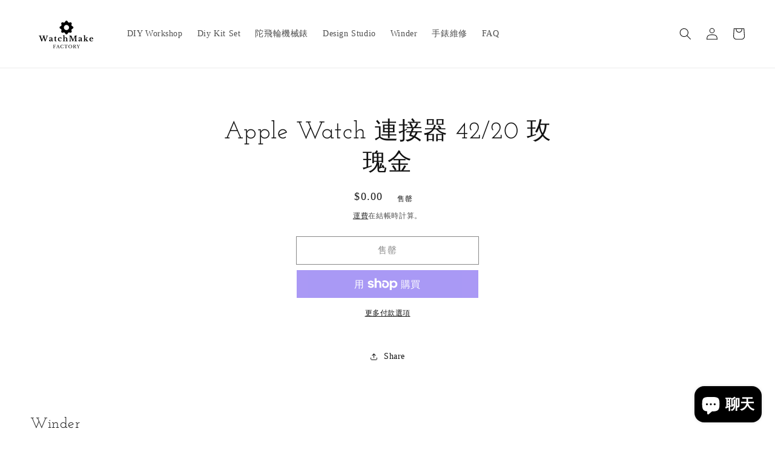

--- FILE ---
content_type: text/html; charset=utf-8
request_url: https://watchmakefactory.com/zh-tw/products/apple-watch-links-l-20mm-rose-gold
body_size: 39488
content:
<!doctype html>
<html class="no-js" lang="zh-TW">
  <head>
    
    
    <!-- Global site tag (gtag.js) - Google Ads: 358484977 -->
<script async src="https://www.googletagmanager.com/gtag/js?id=AW-358484977"></script>
<script>
  window.dataLayer = window.dataLayer || [];
  function gtag(){dataLayer.push(arguments);}
  gtag('js', new Date());

  gtag('config', 'AW-358484977');
</script>
    
    
<!-- Added by AVADA SEO Suite -->



<meta property="og:site_name" content="Watchmake Factory">
<meta property="og:url" content="https://watchmakefactory.com/zh-tw/products/apple-watch-links-l-20mm-rose-gold">
<meta property="og:title" content="Apple Watch 連接器 42/20 玫瑰金">
<meta property="og:type" content="product">
<meta property="og:description" content="全球首個DIY機械錶工作坊，DIY手錶工作坊中親手製作自己設計的機械錶，機械錶課程真人教學，提供手錶工具，所有步驟都一清二楚。訂製機械手錶，製作一對刻上名字情侶錶，獨一無二具特色的節日禮物。DIY watch - watchmaking & Custom watch in Hong Kong."><meta property="product:availability" content="oos">
  <meta property="product:price:amount" content="0.00">
  <meta property="product:price:currency" content="TWD"><meta property="og:image" content="">
<meta property="og:image:secure_url" content="">
<meta name="twitter:site" content="@Watchmake Factory"><meta name="twitter:card" content="summary_large_image">
<meta name="twitter:title" content="Apple Watch 連接器 42/20 玫瑰金">
<meta name="twitter:description" content="全球首個DIY機械錶工作坊，DIY手錶工作坊中親手製作自己設計的機械錶，機械錶課程真人教學，提供手錶工具，所有步驟都一清二楚。訂製機械手錶，製作一對刻上名字情侶錶，獨一無二具特色的節日禮物。DIY watch - watchmaking & Custom watch in ...">
<meta name="twitter:image" content="">





<script>window.FPConfig = {};window.FPConfig.ignoreKeywords=["/cart","/account"]</script>



<!-- Added by AVADA SEO Suite: Product Structured Data -->
<script type="application/ld+json">{
"@context": "https://schema.org/",
"@type": "Product",
"@id": "https:\/\/watchmakefactory.com\/zh-tw\/products\/apple-watch-links-l-20mm-rose-gold",
"name": "Apple Watch 連接器 42/20 玫瑰金",
"description": "",
"brand": {
  "@type": "Brand",
  "name": "Watchmake Factory"
},
"offers": {
  "@type": "Offer",
  "price": "0.0",
  "priceCurrency": "TWD",
  "itemCondition": "https://schema.org/NewCondition",
  "availability": "https://schema.org/OutOfStock",
  "url": "https://watchmakefactory.com/zh-tw/products/apple-watch-links-l-20mm-rose-gold"
},
"image": [
],
"releaseDate": "2024-06-05 18:16:54 +0800",
"sku": "link4220xrgxxx",
"mpn": "link4220xrgxxx"}</script>
<!-- /Added by AVADA SEO Suite --><!-- Added by AVADA SEO Suite: Breadcrumb Structured Data  -->
<script type="application/ld+json">{
  "@context": "https://schema.org",
  "@type": "BreadcrumbList",
  "itemListElement": [{
    "@type": "ListItem",
    "position": 1,
    "name": "Home",
    "item": "https://watchmakefactory.com"
  }, {
    "@type": "ListItem",
    "position": 2,
    "name": "Apple Watch 連接器 42/20 玫瑰金",
    "item": "https://watchmakefactory.com/zh-tw/products/apple-watch-links-l-20mm-rose-gold"
  }]
}
</script>
<!-- Added by AVADA SEO Suite -->



<!-- /Added by AVADA SEO Suite -->
<meta name="smart-seo-integrated" content="true" /><title>Apple Watch 連接器 42/20 玫瑰金</title>
<meta name="description" content="" />
<meta name="smartseo-keyword" content="" />
<meta name="smartseo-timestamp" content="0" /><meta charset="utf-8">
    <meta http-equiv="X-UA-Compatible" content="IE=edge">
    <meta name="viewport" content="width=device-width,initial-scale=1">
    <meta name="theme-color" content="">
    <link rel="canonical" href="https://watchmakefactory.com/zh-tw/products/apple-watch-links-l-20mm-rose-gold">
    <link rel="preconnect" href="https://cdn.shopify.com" crossorigin><link rel="icon" type="image/png" href="//watchmakefactory.com/cdn/shop/files/Copy_of_Watchmake_32x32.png?v=1614296359"><link rel="preconnect" href="https://fonts.shopifycdn.com" crossorigin>

    

<meta property="og:site_name" content="Watchmake Factory">
<meta property="og:url" content="https://watchmakefactory.com/zh-tw/products/apple-watch-links-l-20mm-rose-gold">
<meta property="og:title" content="Apple Watch 連接器 42/20 玫瑰金">
<meta property="og:type" content="product">
<meta property="og:description" content="全球首個DIY機械錶工作坊，DIY手錶工作坊中親手製作自己設計的機械錶，機械錶課程真人教學，提供手錶工具，所有步驟都一清二楚。訂製機械手錶，製作一對刻上名字情侶錶，獨一無二具特色的節日禮物。DIY watch - watchmaking &amp; Custom watch in Hong Kong."><meta property="og:image" content="http://watchmakefactory.com/cdn/shop/files/Hong_Kong_2_copy_c5494713-8e62-4e06-b223-7df82488e7ad.png?v=1630539898">
  <meta property="og:image:secure_url" content="https://watchmakefactory.com/cdn/shop/files/Hong_Kong_2_copy_c5494713-8e62-4e06-b223-7df82488e7ad.png?v=1630539898">
  <meta property="og:image:width" content="1200">
  <meta property="og:image:height" content="628"><meta property="og:price:amount" content="0.00">
  <meta property="og:price:currency" content="TWD"><meta name="twitter:card" content="summary_large_image">
<meta name="twitter:title" content="Apple Watch 連接器 42/20 玫瑰金">
<meta name="twitter:description" content="全球首個DIY機械錶工作坊，DIY手錶工作坊中親手製作自己設計的機械錶，機械錶課程真人教學，提供手錶工具，所有步驟都一清二楚。訂製機械手錶，製作一對刻上名字情侶錶，獨一無二具特色的節日禮物。DIY watch - watchmaking &amp; Custom watch in Hong Kong.">


    <script src="//watchmakefactory.com/cdn/shop/t/6/assets/global.js?v=14237263177399231171635069472" defer="defer"></script>
    <script>window.performance && window.performance.mark && window.performance.mark('shopify.content_for_header.start');</script><meta name="google-site-verification" content="Xmr8u9aC9BlYmt7prRmbQhpAlhGOrQCwOPW5diow_q0">
<meta name="facebook-domain-verification" content="z9auztjxm9ub0nj3j3ldx4czjsqhak">
<meta id="shopify-digital-wallet" name="shopify-digital-wallet" content="/44083282069/digital_wallets/dialog">
<meta name="shopify-checkout-api-token" content="0269dbfb93d7cc069be3516271d11cca">
<link rel="alternate" hreflang="x-default" href="https://watchmakefactory.com/products/apple-watch-links-l-20mm-rose-gold">
<link rel="alternate" hreflang="zh-Hant" href="https://watchmakefactory.com/products/apple-watch-links-l-20mm-rose-gold">
<link rel="alternate" hreflang="zh-Hant-AU" href="https://watchmakefactory.com/zh-au/products/apple-watch-links-l-20mm-rose-gold">
<link rel="alternate" hreflang="zh-Hant-GB" href="https://watchmakefactory.com/zh-gb/products/apple-watch-links-l-20mm-rose-gold">
<link rel="alternate" hreflang="zh-Hant-JP" href="https://watchmakefactory.com/zh-jp/products/apple-watch-links-l-20mm-rose-gold">
<link rel="alternate" hreflang="en-JP" href="https://watchmakefactory.com/en-jp/products/apple-watch-links-l-20mm-rose-gold">
<link rel="alternate" hreflang="zh-Hant-TW" href="https://watchmakefactory.com/zh-tw/products/apple-watch-links-l-20mm-rose-gold">
<link rel="alternate" hreflang="zh-Hant-US" href="https://watchmakefactory.com/zh-us/products/apple-watch-links-l-20mm-rose-gold">
<link rel="alternate" hreflang="zh-Hant-IN" href="https://watchmakefactory.com/zh-ap/products/apple-watch-links-l-20mm-rose-gold">
<link rel="alternate" hreflang="zh-Hant-ID" href="https://watchmakefactory.com/zh-ap/products/apple-watch-links-l-20mm-rose-gold">
<link rel="alternate" hreflang="zh-Hant-MY" href="https://watchmakefactory.com/zh-ap/products/apple-watch-links-l-20mm-rose-gold">
<link rel="alternate" hreflang="zh-Hant-PH" href="https://watchmakefactory.com/zh-ap/products/apple-watch-links-l-20mm-rose-gold">
<link rel="alternate" hreflang="zh-Hant-SG" href="https://watchmakefactory.com/zh-ap/products/apple-watch-links-l-20mm-rose-gold">
<link rel="alternate" hreflang="zh-Hant-AT" href="https://watchmakefactory.com/products/apple-watch-links-l-20mm-rose-gold">
<link rel="alternate" hreflang="zh-Hant-BE" href="https://watchmakefactory.com/products/apple-watch-links-l-20mm-rose-gold">
<link rel="alternate" hreflang="zh-Hant-CA" href="https://watchmakefactory.com/products/apple-watch-links-l-20mm-rose-gold">
<link rel="alternate" hreflang="zh-Hant-DE" href="https://watchmakefactory.com/products/apple-watch-links-l-20mm-rose-gold">
<link rel="alternate" hreflang="zh-Hant-FI" href="https://watchmakefactory.com/products/apple-watch-links-l-20mm-rose-gold">
<link rel="alternate" hreflang="zh-Hant-FR" href="https://watchmakefactory.com/products/apple-watch-links-l-20mm-rose-gold">
<link rel="alternate" hreflang="zh-Hant-GR" href="https://watchmakefactory.com/products/apple-watch-links-l-20mm-rose-gold">
<link rel="alternate" hreflang="zh-Hant-HK" href="https://watchmakefactory.com/products/apple-watch-links-l-20mm-rose-gold">
<link rel="alternate" hreflang="zh-Hant-IE" href="https://watchmakefactory.com/products/apple-watch-links-l-20mm-rose-gold">
<link rel="alternate" hreflang="zh-Hant-IT" href="https://watchmakefactory.com/products/apple-watch-links-l-20mm-rose-gold">
<link rel="alternate" hreflang="zh-Hant-LU" href="https://watchmakefactory.com/products/apple-watch-links-l-20mm-rose-gold">
<link rel="alternate" hreflang="zh-Hant-MC" href="https://watchmakefactory.com/products/apple-watch-links-l-20mm-rose-gold">
<link rel="alternate" hreflang="zh-Hant-MO" href="https://watchmakefactory.com/products/apple-watch-links-l-20mm-rose-gold">
<link rel="alternate" hreflang="zh-Hant-NL" href="https://watchmakefactory.com/products/apple-watch-links-l-20mm-rose-gold">
<link rel="alternate" hreflang="zh-Hant-PT" href="https://watchmakefactory.com/products/apple-watch-links-l-20mm-rose-gold">
<link rel="alternate" type="application/json+oembed" href="https://watchmakefactory.com/zh-tw/products/apple-watch-links-l-20mm-rose-gold.oembed">
<script async="async" src="/checkouts/internal/preloads.js?locale=zh-TW"></script>
<link rel="preconnect" href="https://shop.app" crossorigin="anonymous">
<script async="async" src="https://shop.app/checkouts/internal/preloads.js?locale=zh-TW&shop_id=44083282069" crossorigin="anonymous"></script>
<script id="apple-pay-shop-capabilities" type="application/json">{"shopId":44083282069,"countryCode":"HK","currencyCode":"TWD","merchantCapabilities":["supports3DS"],"merchantId":"gid:\/\/shopify\/Shop\/44083282069","merchantName":"Watchmake Factory","requiredBillingContactFields":["postalAddress","email","phone"],"requiredShippingContactFields":["postalAddress","email","phone"],"shippingType":"shipping","supportedNetworks":["visa","masterCard","amex"],"total":{"type":"pending","label":"Watchmake Factory","amount":"1.00"},"shopifyPaymentsEnabled":true,"supportsSubscriptions":true}</script>
<script id="shopify-features" type="application/json">{"accessToken":"0269dbfb93d7cc069be3516271d11cca","betas":["rich-media-storefront-analytics"],"domain":"watchmakefactory.com","predictiveSearch":false,"shopId":44083282069,"locale":"zh-tw"}</script>
<script>var Shopify = Shopify || {};
Shopify.shop = "watchmakestudio.myshopify.com";
Shopify.locale = "zh-TW";
Shopify.currency = {"active":"TWD","rate":"4.1339172"};
Shopify.country = "TW";
Shopify.theme = {"name":"Dawn","id":127492030613,"schema_name":"Dawn","schema_version":"2.3.0","theme_store_id":887,"role":"main"};
Shopify.theme.handle = "null";
Shopify.theme.style = {"id":null,"handle":null};
Shopify.cdnHost = "watchmakefactory.com/cdn";
Shopify.routes = Shopify.routes || {};
Shopify.routes.root = "/zh-tw/";</script>
<script type="module">!function(o){(o.Shopify=o.Shopify||{}).modules=!0}(window);</script>
<script>!function(o){function n(){var o=[];function n(){o.push(Array.prototype.slice.apply(arguments))}return n.q=o,n}var t=o.Shopify=o.Shopify||{};t.loadFeatures=n(),t.autoloadFeatures=n()}(window);</script>
<script>
  window.ShopifyPay = window.ShopifyPay || {};
  window.ShopifyPay.apiHost = "shop.app\/pay";
  window.ShopifyPay.redirectState = null;
</script>
<script id="shop-js-analytics" type="application/json">{"pageType":"product"}</script>
<script defer="defer" async type="module" src="//watchmakefactory.com/cdn/shopifycloud/shop-js/modules/v2/client.init-shop-cart-sync_D2JqZ0x9.zh-TW.esm.js"></script>
<script defer="defer" async type="module" src="//watchmakefactory.com/cdn/shopifycloud/shop-js/modules/v2/chunk.common_BAycgFIO.esm.js"></script>
<script type="module">
  await import("//watchmakefactory.com/cdn/shopifycloud/shop-js/modules/v2/client.init-shop-cart-sync_D2JqZ0x9.zh-TW.esm.js");
await import("//watchmakefactory.com/cdn/shopifycloud/shop-js/modules/v2/chunk.common_BAycgFIO.esm.js");

  window.Shopify.SignInWithShop?.initShopCartSync?.({"fedCMEnabled":true,"windoidEnabled":true});

</script>
<script>
  window.Shopify = window.Shopify || {};
  if (!window.Shopify.featureAssets) window.Shopify.featureAssets = {};
  window.Shopify.featureAssets['shop-js'] = {"shop-cart-sync":["modules/v2/client.shop-cart-sync_CZBlczig.zh-TW.esm.js","modules/v2/chunk.common_BAycgFIO.esm.js"],"init-fed-cm":["modules/v2/client.init-fed-cm_bVGkoUmP.zh-TW.esm.js","modules/v2/chunk.common_BAycgFIO.esm.js"],"init-shop-email-lookup-coordinator":["modules/v2/client.init-shop-email-lookup-coordinator_CtSkYeQn.zh-TW.esm.js","modules/v2/chunk.common_BAycgFIO.esm.js"],"init-shop-cart-sync":["modules/v2/client.init-shop-cart-sync_D2JqZ0x9.zh-TW.esm.js","modules/v2/chunk.common_BAycgFIO.esm.js"],"shop-cash-offers":["modules/v2/client.shop-cash-offers_Dws_N0hd.zh-TW.esm.js","modules/v2/chunk.common_BAycgFIO.esm.js","modules/v2/chunk.modal_BnAM0Lz8.esm.js"],"shop-toast-manager":["modules/v2/client.shop-toast-manager_4VQ9ZYV_.zh-TW.esm.js","modules/v2/chunk.common_BAycgFIO.esm.js"],"init-windoid":["modules/v2/client.init-windoid_7FX3yeXi.zh-TW.esm.js","modules/v2/chunk.common_BAycgFIO.esm.js"],"shop-button":["modules/v2/client.shop-button_C_y4BFt5.zh-TW.esm.js","modules/v2/chunk.common_BAycgFIO.esm.js"],"avatar":["modules/v2/client.avatar_BTnouDA3.zh-TW.esm.js"],"init-customer-accounts-sign-up":["modules/v2/client.init-customer-accounts-sign-up_C-mReJ9e.zh-TW.esm.js","modules/v2/client.shop-login-button_BvBZkWjN.zh-TW.esm.js","modules/v2/chunk.common_BAycgFIO.esm.js","modules/v2/chunk.modal_BnAM0Lz8.esm.js"],"pay-button":["modules/v2/client.pay-button_BNpkOxxc.zh-TW.esm.js","modules/v2/chunk.common_BAycgFIO.esm.js"],"init-shop-for-new-customer-accounts":["modules/v2/client.init-shop-for-new-customer-accounts_CcUDacnU.zh-TW.esm.js","modules/v2/client.shop-login-button_BvBZkWjN.zh-TW.esm.js","modules/v2/chunk.common_BAycgFIO.esm.js","modules/v2/chunk.modal_BnAM0Lz8.esm.js"],"shop-login-button":["modules/v2/client.shop-login-button_BvBZkWjN.zh-TW.esm.js","modules/v2/chunk.common_BAycgFIO.esm.js","modules/v2/chunk.modal_BnAM0Lz8.esm.js"],"shop-follow-button":["modules/v2/client.shop-follow-button_BbeNTDo2.zh-TW.esm.js","modules/v2/chunk.common_BAycgFIO.esm.js","modules/v2/chunk.modal_BnAM0Lz8.esm.js"],"init-customer-accounts":["modules/v2/client.init-customer-accounts_B0GV1Z3Q.zh-TW.esm.js","modules/v2/client.shop-login-button_BvBZkWjN.zh-TW.esm.js","modules/v2/chunk.common_BAycgFIO.esm.js","modules/v2/chunk.modal_BnAM0Lz8.esm.js"],"lead-capture":["modules/v2/client.lead-capture_DHWdvZjs.zh-TW.esm.js","modules/v2/chunk.common_BAycgFIO.esm.js","modules/v2/chunk.modal_BnAM0Lz8.esm.js"],"checkout-modal":["modules/v2/client.checkout-modal_qzI6VJHh.zh-TW.esm.js","modules/v2/chunk.common_BAycgFIO.esm.js","modules/v2/chunk.modal_BnAM0Lz8.esm.js"],"shop-login":["modules/v2/client.shop-login_OTtNJJKi.zh-TW.esm.js","modules/v2/chunk.common_BAycgFIO.esm.js","modules/v2/chunk.modal_BnAM0Lz8.esm.js"],"payment-terms":["modules/v2/client.payment-terms_Cj91m5_F.zh-TW.esm.js","modules/v2/chunk.common_BAycgFIO.esm.js","modules/v2/chunk.modal_BnAM0Lz8.esm.js"]};
</script>
<script>(function() {
  var isLoaded = false;
  function asyncLoad() {
    if (isLoaded) return;
    isLoaded = true;
    var urls = ["https:\/\/cdn1.avada.io\/flying-pages\/module.js?shop=watchmakestudio.myshopify.com","https:\/\/cdnv2.mycustomizer.com\/s-scripts\/front.js.gz?shop=watchmakestudio.myshopify.com","https:\/\/sdks.automizely.com\/conversions\/v1\/conversions.js?app_connection_id=145f113046c944cd9a52b0d393f1e0f3\u0026mapped_org_id=ace74a1a9f8340bbcd6d44681aaef7e6_v1\u0026shop=watchmakestudio.myshopify.com","https:\/\/seo.apps.avada.io\/avada-seo-installed.js?shop=watchmakestudio.myshopify.com","https:\/\/cdn.shopify.com\/s\/files\/1\/0440\/8328\/2069\/t\/6\/assets\/tipo.booking.init.js?shop=watchmakestudio.myshopify.com"];
    for (var i = 0; i < urls.length; i++) {
      var s = document.createElement('script');
      s.type = 'text/javascript';
      s.async = true;
      s.src = urls[i];
      var x = document.getElementsByTagName('script')[0];
      x.parentNode.insertBefore(s, x);
    }
  };
  if(window.attachEvent) {
    window.attachEvent('onload', asyncLoad);
  } else {
    window.addEventListener('load', asyncLoad, false);
  }
})();</script>
<script id="__st">var __st={"a":44083282069,"offset":28800,"reqid":"797cfc67-5de1-4d99-9111-4917e5bf7ef6-1768585379","pageurl":"watchmakefactory.com\/zh-tw\/products\/apple-watch-links-l-20mm-rose-gold","u":"0739bb94c15d","p":"product","rtyp":"product","rid":8496350101653};</script>
<script>window.ShopifyPaypalV4VisibilityTracking = true;</script>
<script id="captcha-bootstrap">!function(){'use strict';const t='contact',e='account',n='new_comment',o=[[t,t],['blogs',n],['comments',n],[t,'customer']],c=[[e,'customer_login'],[e,'guest_login'],[e,'recover_customer_password'],[e,'create_customer']],r=t=>t.map((([t,e])=>`form[action*='/${t}']:not([data-nocaptcha='true']) input[name='form_type'][value='${e}']`)).join(','),a=t=>()=>t?[...document.querySelectorAll(t)].map((t=>t.form)):[];function s(){const t=[...o],e=r(t);return a(e)}const i='password',u='form_key',d=['recaptcha-v3-token','g-recaptcha-response','h-captcha-response',i],f=()=>{try{return window.sessionStorage}catch{return}},m='__shopify_v',_=t=>t.elements[u];function p(t,e,n=!1){try{const o=window.sessionStorage,c=JSON.parse(o.getItem(e)),{data:r}=function(t){const{data:e,action:n}=t;return t[m]||n?{data:e,action:n}:{data:t,action:n}}(c);for(const[e,n]of Object.entries(r))t.elements[e]&&(t.elements[e].value=n);n&&o.removeItem(e)}catch(o){console.error('form repopulation failed',{error:o})}}const l='form_type',E='cptcha';function T(t){t.dataset[E]=!0}const w=window,h=w.document,L='Shopify',v='ce_forms',y='captcha';let A=!1;((t,e)=>{const n=(g='f06e6c50-85a8-45c8-87d0-21a2b65856fe',I='https://cdn.shopify.com/shopifycloud/storefront-forms-hcaptcha/ce_storefront_forms_captcha_hcaptcha.v1.5.2.iife.js',D={infoText:'已受到 hCaptcha 保護',privacyText:'隱私',termsText:'條款'},(t,e,n)=>{const o=w[L][v],c=o.bindForm;if(c)return c(t,g,e,D).then(n);var r;o.q.push([[t,g,e,D],n]),r=I,A||(h.body.append(Object.assign(h.createElement('script'),{id:'captcha-provider',async:!0,src:r})),A=!0)});var g,I,D;w[L]=w[L]||{},w[L][v]=w[L][v]||{},w[L][v].q=[],w[L][y]=w[L][y]||{},w[L][y].protect=function(t,e){n(t,void 0,e),T(t)},Object.freeze(w[L][y]),function(t,e,n,w,h,L){const[v,y,A,g]=function(t,e,n){const i=e?o:[],u=t?c:[],d=[...i,...u],f=r(d),m=r(i),_=r(d.filter((([t,e])=>n.includes(e))));return[a(f),a(m),a(_),s()]}(w,h,L),I=t=>{const e=t.target;return e instanceof HTMLFormElement?e:e&&e.form},D=t=>v().includes(t);t.addEventListener('submit',(t=>{const e=I(t);if(!e)return;const n=D(e)&&!e.dataset.hcaptchaBound&&!e.dataset.recaptchaBound,o=_(e),c=g().includes(e)&&(!o||!o.value);(n||c)&&t.preventDefault(),c&&!n&&(function(t){try{if(!f())return;!function(t){const e=f();if(!e)return;const n=_(t);if(!n)return;const o=n.value;o&&e.removeItem(o)}(t);const e=Array.from(Array(32),(()=>Math.random().toString(36)[2])).join('');!function(t,e){_(t)||t.append(Object.assign(document.createElement('input'),{type:'hidden',name:u})),t.elements[u].value=e}(t,e),function(t,e){const n=f();if(!n)return;const o=[...t.querySelectorAll(`input[type='${i}']`)].map((({name:t})=>t)),c=[...d,...o],r={};for(const[a,s]of new FormData(t).entries())c.includes(a)||(r[a]=s);n.setItem(e,JSON.stringify({[m]:1,action:t.action,data:r}))}(t,e)}catch(e){console.error('failed to persist form',e)}}(e),e.submit())}));const S=(t,e)=>{t&&!t.dataset[E]&&(n(t,e.some((e=>e===t))),T(t))};for(const o of['focusin','change'])t.addEventListener(o,(t=>{const e=I(t);D(e)&&S(e,y())}));const B=e.get('form_key'),M=e.get(l),P=B&&M;t.addEventListener('DOMContentLoaded',(()=>{const t=y();if(P)for(const e of t)e.elements[l].value===M&&p(e,B);[...new Set([...A(),...v().filter((t=>'true'===t.dataset.shopifyCaptcha))])].forEach((e=>S(e,t)))}))}(h,new URLSearchParams(w.location.search),n,t,e,['guest_login'])})(!0,!1)}();</script>
<script integrity="sha256-4kQ18oKyAcykRKYeNunJcIwy7WH5gtpwJnB7kiuLZ1E=" data-source-attribution="shopify.loadfeatures" defer="defer" src="//watchmakefactory.com/cdn/shopifycloud/storefront/assets/storefront/load_feature-a0a9edcb.js" crossorigin="anonymous"></script>
<script crossorigin="anonymous" defer="defer" src="//watchmakefactory.com/cdn/shopifycloud/storefront/assets/shopify_pay/storefront-65b4c6d7.js?v=20250812"></script>
<script data-source-attribution="shopify.dynamic_checkout.dynamic.init">var Shopify=Shopify||{};Shopify.PaymentButton=Shopify.PaymentButton||{isStorefrontPortableWallets:!0,init:function(){window.Shopify.PaymentButton.init=function(){};var t=document.createElement("script");t.src="https://watchmakefactory.com/cdn/shopifycloud/portable-wallets/latest/portable-wallets.zh-tw.js",t.type="module",document.head.appendChild(t)}};
</script>
<script data-source-attribution="shopify.dynamic_checkout.buyer_consent">
  function portableWalletsHideBuyerConsent(e){var t=document.getElementById("shopify-buyer-consent"),n=document.getElementById("shopify-subscription-policy-button");t&&n&&(t.classList.add("hidden"),t.setAttribute("aria-hidden","true"),n.removeEventListener("click",e))}function portableWalletsShowBuyerConsent(e){var t=document.getElementById("shopify-buyer-consent"),n=document.getElementById("shopify-subscription-policy-button");t&&n&&(t.classList.remove("hidden"),t.removeAttribute("aria-hidden"),n.addEventListener("click",e))}window.Shopify?.PaymentButton&&(window.Shopify.PaymentButton.hideBuyerConsent=portableWalletsHideBuyerConsent,window.Shopify.PaymentButton.showBuyerConsent=portableWalletsShowBuyerConsent);
</script>
<script>
  function portableWalletsCleanup(e){e&&e.src&&console.error("Failed to load portable wallets script "+e.src);var t=document.querySelectorAll("shopify-accelerated-checkout .shopify-payment-button__skeleton, shopify-accelerated-checkout-cart .wallet-cart-button__skeleton"),e=document.getElementById("shopify-buyer-consent");for(let e=0;e<t.length;e++)t[e].remove();e&&e.remove()}function portableWalletsNotLoadedAsModule(e){e instanceof ErrorEvent&&"string"==typeof e.message&&e.message.includes("import.meta")&&"string"==typeof e.filename&&e.filename.includes("portable-wallets")&&(window.removeEventListener("error",portableWalletsNotLoadedAsModule),window.Shopify.PaymentButton.failedToLoad=e,"loading"===document.readyState?document.addEventListener("DOMContentLoaded",window.Shopify.PaymentButton.init):window.Shopify.PaymentButton.init())}window.addEventListener("error",portableWalletsNotLoadedAsModule);
</script>

<script type="module" src="https://watchmakefactory.com/cdn/shopifycloud/portable-wallets/latest/portable-wallets.zh-tw.js" onError="portableWalletsCleanup(this)" crossorigin="anonymous"></script>
<script nomodule>
  document.addEventListener("DOMContentLoaded", portableWalletsCleanup);
</script>

<link id="shopify-accelerated-checkout-styles" rel="stylesheet" media="screen" href="https://watchmakefactory.com/cdn/shopifycloud/portable-wallets/latest/accelerated-checkout-backwards-compat.css" crossorigin="anonymous">
<style id="shopify-accelerated-checkout-cart">
        #shopify-buyer-consent {
  margin-top: 1em;
  display: inline-block;
  width: 100%;
}

#shopify-buyer-consent.hidden {
  display: none;
}

#shopify-subscription-policy-button {
  background: none;
  border: none;
  padding: 0;
  text-decoration: underline;
  font-size: inherit;
  cursor: pointer;
}

#shopify-subscription-policy-button::before {
  box-shadow: none;
}

      </style>
<script id="sections-script" data-sections="main-product,product-recommendations,header,footer" defer="defer" src="//watchmakefactory.com/cdn/shop/t/6/compiled_assets/scripts.js?v=1183"></script>
<script>window.performance && window.performance.mark && window.performance.mark('shopify.content_for_header.end');</script>


    <style data-shopify>
      
      
      
      
      @font-face {
  font-family: "Josefin Slab";
  font-weight: 400;
  font-style: normal;
  font-display: swap;
  src: url("//watchmakefactory.com/cdn/fonts/josefin_slab/josefinslab_n4.5eb436383dc79c43d62e801d55f2f91b003f4e44.woff2") format("woff2"),
       url("//watchmakefactory.com/cdn/fonts/josefin_slab/josefinslab_n4.a98166462a52f87b8445073312a28c6c1ace7890.woff") format("woff");
}


      :root {
        --font-body-family: "New York", Iowan Old Style, Apple Garamond, Baskerville, Times New Roman, Droid Serif, Times, Source Serif Pro, serif, Apple Color Emoji, Segoe UI Emoji, Segoe UI Symbol;
        --font-body-style: normal;
        --font-body-weight: 400;

        --font-heading-family: "Josefin Slab", serif;
        --font-heading-style: normal;
        --font-heading-weight: 400;

        --font-body-scale: 1.0;
        --font-heading-scale: 1.0;

        --color-base-text: 18, 18, 18;
        --color-base-background-1: 255, 255, 255;
        --color-base-background-2: 243, 243, 243;
        --color-base-solid-button-labels: 255, 255, 255;
        --color-base-outline-button-labels: 18, 18, 18;
        --color-base-accent-1: 18, 18, 18;
        --color-base-accent-2: 51, 79, 180;
        --payment-terms-background-color: #FFFFFF;

        --gradient-base-background-1: #FFFFFF;
        --gradient-base-background-2: #F3F3F3;
        --gradient-base-accent-1: #121212;
        --gradient-base-accent-2: #334FB4;

        --page-width: 160rem;
        --page-width-margin: 2rem;
      }

      *,
      *::before,
      *::after {
        box-sizing: inherit;
      }

      html {
        box-sizing: border-box;
        font-size: calc(var(--font-body-scale) * 62.5%);
        height: 100%;
      }

      body {
        display: grid;
        grid-template-rows: auto auto 1fr auto;
        grid-template-columns: 100%;
        min-height: 100%;
        margin: 0;
        font-size: 1.5rem;
        letter-spacing: 0.06rem;
        line-height: calc(1 + 0.8 / var(--font-body-scale));
        font-family: var(--font-body-family);
        font-style: var(--font-body-style);
        font-weight: var(--font-body-weight);
      }

      @media screen and (min-width: 750px) {
        body {
          font-size: 1.6rem;
        }
      }
    </style>

    <link href="//watchmakefactory.com/cdn/shop/t/6/assets/base.css?v=182897356182110133871635069486" rel="stylesheet" type="text/css" media="all" />
<link rel="preload" as="font" href="//watchmakefactory.com/cdn/fonts/josefin_slab/josefinslab_n4.5eb436383dc79c43d62e801d55f2f91b003f4e44.woff2" type="font/woff2" crossorigin><link rel="stylesheet" href="//watchmakefactory.com/cdn/shop/t/6/assets/component-predictive-search.css?v=10425135875555615991635069469" media="print" onload="this.media='all'"><script>document.documentElement.className = document.documentElement.className.replace('no-js', 'js');</script>
   <!-- Google Webmaster Tools Site Verification -->
<meta name="google-site-verification" content="Xmr8u9aC9BlYmt7prRmbQhpAlhGOrQCwOPW5diow_q0" />
    
    <!-- Event snippet for Page view conversion page -->
<script>
  gtag('event', 'conversion', {'send_to': 'AW-358484977/_ifWCN6wvoYDEPGX-KoB'});
</script>

    

  <!-- "snippets/bookthatapp-widgets.liquid" was not rendered, the associated app was uninstalled -->
<script src="https://cdn.shopify.com/extensions/019bc667-2093-7c4d-822b-2d871d90e9e3/tipo-appointment-booking-156/assets/tipo.booking.index.min.js" type="text/javascript" defer="defer"></script>
<script src="https://cdn.shopify.com/extensions/7bc9bb47-adfa-4267-963e-cadee5096caf/inbox-1252/assets/inbox-chat-loader.js" type="text/javascript" defer="defer"></script>
<link href="https://monorail-edge.shopifysvc.com" rel="dns-prefetch">
<script>(function(){if ("sendBeacon" in navigator && "performance" in window) {try {var session_token_from_headers = performance.getEntriesByType('navigation')[0].serverTiming.find(x => x.name == '_s').description;} catch {var session_token_from_headers = undefined;}var session_cookie_matches = document.cookie.match(/_shopify_s=([^;]*)/);var session_token_from_cookie = session_cookie_matches && session_cookie_matches.length === 2 ? session_cookie_matches[1] : "";var session_token = session_token_from_headers || session_token_from_cookie || "";function handle_abandonment_event(e) {var entries = performance.getEntries().filter(function(entry) {return /monorail-edge.shopifysvc.com/.test(entry.name);});if (!window.abandonment_tracked && entries.length === 0) {window.abandonment_tracked = true;var currentMs = Date.now();var navigation_start = performance.timing.navigationStart;var payload = {shop_id: 44083282069,url: window.location.href,navigation_start,duration: currentMs - navigation_start,session_token,page_type: "product"};window.navigator.sendBeacon("https://monorail-edge.shopifysvc.com/v1/produce", JSON.stringify({schema_id: "online_store_buyer_site_abandonment/1.1",payload: payload,metadata: {event_created_at_ms: currentMs,event_sent_at_ms: currentMs}}));}}window.addEventListener('pagehide', handle_abandonment_event);}}());</script>
<script id="web-pixels-manager-setup">(function e(e,d,r,n,o){if(void 0===o&&(o={}),!Boolean(null===(a=null===(i=window.Shopify)||void 0===i?void 0:i.analytics)||void 0===a?void 0:a.replayQueue)){var i,a;window.Shopify=window.Shopify||{};var t=window.Shopify;t.analytics=t.analytics||{};var s=t.analytics;s.replayQueue=[],s.publish=function(e,d,r){return s.replayQueue.push([e,d,r]),!0};try{self.performance.mark("wpm:start")}catch(e){}var l=function(){var e={modern:/Edge?\/(1{2}[4-9]|1[2-9]\d|[2-9]\d{2}|\d{4,})\.\d+(\.\d+|)|Firefox\/(1{2}[4-9]|1[2-9]\d|[2-9]\d{2}|\d{4,})\.\d+(\.\d+|)|Chrom(ium|e)\/(9{2}|\d{3,})\.\d+(\.\d+|)|(Maci|X1{2}).+ Version\/(15\.\d+|(1[6-9]|[2-9]\d|\d{3,})\.\d+)([,.]\d+|)( \(\w+\)|)( Mobile\/\w+|) Safari\/|Chrome.+OPR\/(9{2}|\d{3,})\.\d+\.\d+|(CPU[ +]OS|iPhone[ +]OS|CPU[ +]iPhone|CPU IPhone OS|CPU iPad OS)[ +]+(15[._]\d+|(1[6-9]|[2-9]\d|\d{3,})[._]\d+)([._]\d+|)|Android:?[ /-](13[3-9]|1[4-9]\d|[2-9]\d{2}|\d{4,})(\.\d+|)(\.\d+|)|Android.+Firefox\/(13[5-9]|1[4-9]\d|[2-9]\d{2}|\d{4,})\.\d+(\.\d+|)|Android.+Chrom(ium|e)\/(13[3-9]|1[4-9]\d|[2-9]\d{2}|\d{4,})\.\d+(\.\d+|)|SamsungBrowser\/([2-9]\d|\d{3,})\.\d+/,legacy:/Edge?\/(1[6-9]|[2-9]\d|\d{3,})\.\d+(\.\d+|)|Firefox\/(5[4-9]|[6-9]\d|\d{3,})\.\d+(\.\d+|)|Chrom(ium|e)\/(5[1-9]|[6-9]\d|\d{3,})\.\d+(\.\d+|)([\d.]+$|.*Safari\/(?![\d.]+ Edge\/[\d.]+$))|(Maci|X1{2}).+ Version\/(10\.\d+|(1[1-9]|[2-9]\d|\d{3,})\.\d+)([,.]\d+|)( \(\w+\)|)( Mobile\/\w+|) Safari\/|Chrome.+OPR\/(3[89]|[4-9]\d|\d{3,})\.\d+\.\d+|(CPU[ +]OS|iPhone[ +]OS|CPU[ +]iPhone|CPU IPhone OS|CPU iPad OS)[ +]+(10[._]\d+|(1[1-9]|[2-9]\d|\d{3,})[._]\d+)([._]\d+|)|Android:?[ /-](13[3-9]|1[4-9]\d|[2-9]\d{2}|\d{4,})(\.\d+|)(\.\d+|)|Mobile Safari.+OPR\/([89]\d|\d{3,})\.\d+\.\d+|Android.+Firefox\/(13[5-9]|1[4-9]\d|[2-9]\d{2}|\d{4,})\.\d+(\.\d+|)|Android.+Chrom(ium|e)\/(13[3-9]|1[4-9]\d|[2-9]\d{2}|\d{4,})\.\d+(\.\d+|)|Android.+(UC? ?Browser|UCWEB|U3)[ /]?(15\.([5-9]|\d{2,})|(1[6-9]|[2-9]\d|\d{3,})\.\d+)\.\d+|SamsungBrowser\/(5\.\d+|([6-9]|\d{2,})\.\d+)|Android.+MQ{2}Browser\/(14(\.(9|\d{2,})|)|(1[5-9]|[2-9]\d|\d{3,})(\.\d+|))(\.\d+|)|K[Aa][Ii]OS\/(3\.\d+|([4-9]|\d{2,})\.\d+)(\.\d+|)/},d=e.modern,r=e.legacy,n=navigator.userAgent;return n.match(d)?"modern":n.match(r)?"legacy":"unknown"}(),u="modern"===l?"modern":"legacy",c=(null!=n?n:{modern:"",legacy:""})[u],f=function(e){return[e.baseUrl,"/wpm","/b",e.hashVersion,"modern"===e.buildTarget?"m":"l",".js"].join("")}({baseUrl:d,hashVersion:r,buildTarget:u}),m=function(e){var d=e.version,r=e.bundleTarget,n=e.surface,o=e.pageUrl,i=e.monorailEndpoint;return{emit:function(e){var a=e.status,t=e.errorMsg,s=(new Date).getTime(),l=JSON.stringify({metadata:{event_sent_at_ms:s},events:[{schema_id:"web_pixels_manager_load/3.1",payload:{version:d,bundle_target:r,page_url:o,status:a,surface:n,error_msg:t},metadata:{event_created_at_ms:s}}]});if(!i)return console&&console.warn&&console.warn("[Web Pixels Manager] No Monorail endpoint provided, skipping logging."),!1;try{return self.navigator.sendBeacon.bind(self.navigator)(i,l)}catch(e){}var u=new XMLHttpRequest;try{return u.open("POST",i,!0),u.setRequestHeader("Content-Type","text/plain"),u.send(l),!0}catch(e){return console&&console.warn&&console.warn("[Web Pixels Manager] Got an unhandled error while logging to Monorail."),!1}}}}({version:r,bundleTarget:l,surface:e.surface,pageUrl:self.location.href,monorailEndpoint:e.monorailEndpoint});try{o.browserTarget=l,function(e){var d=e.src,r=e.async,n=void 0===r||r,o=e.onload,i=e.onerror,a=e.sri,t=e.scriptDataAttributes,s=void 0===t?{}:t,l=document.createElement("script"),u=document.querySelector("head"),c=document.querySelector("body");if(l.async=n,l.src=d,a&&(l.integrity=a,l.crossOrigin="anonymous"),s)for(var f in s)if(Object.prototype.hasOwnProperty.call(s,f))try{l.dataset[f]=s[f]}catch(e){}if(o&&l.addEventListener("load",o),i&&l.addEventListener("error",i),u)u.appendChild(l);else{if(!c)throw new Error("Did not find a head or body element to append the script");c.appendChild(l)}}({src:f,async:!0,onload:function(){if(!function(){var e,d;return Boolean(null===(d=null===(e=window.Shopify)||void 0===e?void 0:e.analytics)||void 0===d?void 0:d.initialized)}()){var d=window.webPixelsManager.init(e)||void 0;if(d){var r=window.Shopify.analytics;r.replayQueue.forEach((function(e){var r=e[0],n=e[1],o=e[2];d.publishCustomEvent(r,n,o)})),r.replayQueue=[],r.publish=d.publishCustomEvent,r.visitor=d.visitor,r.initialized=!0}}},onerror:function(){return m.emit({status:"failed",errorMsg:"".concat(f," has failed to load")})},sri:function(e){var d=/^sha384-[A-Za-z0-9+/=]+$/;return"string"==typeof e&&d.test(e)}(c)?c:"",scriptDataAttributes:o}),m.emit({status:"loading"})}catch(e){m.emit({status:"failed",errorMsg:(null==e?void 0:e.message)||"Unknown error"})}}})({shopId: 44083282069,storefrontBaseUrl: "https://watchmakefactory.com",extensionsBaseUrl: "https://extensions.shopifycdn.com/cdn/shopifycloud/web-pixels-manager",monorailEndpoint: "https://monorail-edge.shopifysvc.com/unstable/produce_batch",surface: "storefront-renderer",enabledBetaFlags: ["2dca8a86"],webPixelsConfigList: [{"id":"1192362133","configuration":"{\"webPixelName\":\"Judge.me\"}","eventPayloadVersion":"v1","runtimeContext":"STRICT","scriptVersion":"34ad157958823915625854214640f0bf","type":"APP","apiClientId":683015,"privacyPurposes":["ANALYTICS"],"dataSharingAdjustments":{"protectedCustomerApprovalScopes":["read_customer_email","read_customer_name","read_customer_personal_data","read_customer_phone"]}},{"id":"1116864661","configuration":"{\"hashed_organization_id\":\"ace74a1a9f8340bbcd6d44681aaef7e6_v1\",\"app_key\":\"watchmakestudio\",\"allow_collect_personal_data\":\"true\"}","eventPayloadVersion":"v1","runtimeContext":"STRICT","scriptVersion":"6f6660f15c595d517f203f6e1abcb171","type":"APP","apiClientId":2814809,"privacyPurposes":["ANALYTICS","MARKETING","SALE_OF_DATA"],"dataSharingAdjustments":{"protectedCustomerApprovalScopes":["read_customer_address","read_customer_email","read_customer_name","read_customer_personal_data","read_customer_phone"]}},{"id":"655917205","configuration":"{\"config\":\"{\\\"google_tag_ids\\\":[\\\"G-P4QW9JJS50\\\",\\\"AW-358484977\\\",\\\"GT-M6X3FW8\\\"],\\\"target_country\\\":\\\"HK\\\",\\\"gtag_events\\\":[{\\\"type\\\":\\\"begin_checkout\\\",\\\"action_label\\\":[\\\"G-P4QW9JJS50\\\",\\\"AW-358484977\\\/4fEUCKi9mrsCEPGX-KoB\\\"]},{\\\"type\\\":\\\"search\\\",\\\"action_label\\\":[\\\"G-P4QW9JJS50\\\",\\\"AW-358484977\\\/o5LCCKu9mrsCEPGX-KoB\\\"]},{\\\"type\\\":\\\"view_item\\\",\\\"action_label\\\":[\\\"G-P4QW9JJS50\\\",\\\"AW-358484977\\\/PrVdCKK9mrsCEPGX-KoB\\\",\\\"MC-5QGKE4FWM9\\\"]},{\\\"type\\\":\\\"purchase\\\",\\\"action_label\\\":[\\\"G-P4QW9JJS50\\\",\\\"AW-358484977\\\/Agg7CJ-9mrsCEPGX-KoB\\\",\\\"MC-5QGKE4FWM9\\\"]},{\\\"type\\\":\\\"page_view\\\",\\\"action_label\\\":[\\\"G-P4QW9JJS50\\\",\\\"AW-358484977\\\/QOdVCJy9mrsCEPGX-KoB\\\",\\\"MC-5QGKE4FWM9\\\"]},{\\\"type\\\":\\\"add_payment_info\\\",\\\"action_label\\\":[\\\"G-P4QW9JJS50\\\",\\\"AW-358484977\\\/XZKCCK69mrsCEPGX-KoB\\\"]},{\\\"type\\\":\\\"add_to_cart\\\",\\\"action_label\\\":[\\\"G-P4QW9JJS50\\\",\\\"AW-358484977\\\/rBBwCKW9mrsCEPGX-KoB\\\"]}],\\\"enable_monitoring_mode\\\":false}\"}","eventPayloadVersion":"v1","runtimeContext":"OPEN","scriptVersion":"b2a88bafab3e21179ed38636efcd8a93","type":"APP","apiClientId":1780363,"privacyPurposes":[],"dataSharingAdjustments":{"protectedCustomerApprovalScopes":["read_customer_address","read_customer_email","read_customer_name","read_customer_personal_data","read_customer_phone"]}},{"id":"203751573","configuration":"{\"pixel_id\":\"217436122921645\",\"pixel_type\":\"facebook_pixel\",\"metaapp_system_user_token\":\"-\"}","eventPayloadVersion":"v1","runtimeContext":"OPEN","scriptVersion":"ca16bc87fe92b6042fbaa3acc2fbdaa6","type":"APP","apiClientId":2329312,"privacyPurposes":["ANALYTICS","MARKETING","SALE_OF_DATA"],"dataSharingAdjustments":{"protectedCustomerApprovalScopes":["read_customer_address","read_customer_email","read_customer_name","read_customer_personal_data","read_customer_phone"]}},{"id":"shopify-app-pixel","configuration":"{}","eventPayloadVersion":"v1","runtimeContext":"STRICT","scriptVersion":"0450","apiClientId":"shopify-pixel","type":"APP","privacyPurposes":["ANALYTICS","MARKETING"]},{"id":"shopify-custom-pixel","eventPayloadVersion":"v1","runtimeContext":"LAX","scriptVersion":"0450","apiClientId":"shopify-pixel","type":"CUSTOM","privacyPurposes":["ANALYTICS","MARKETING"]}],isMerchantRequest: false,initData: {"shop":{"name":"Watchmake Factory","paymentSettings":{"currencyCode":"HKD"},"myshopifyDomain":"watchmakestudio.myshopify.com","countryCode":"HK","storefrontUrl":"https:\/\/watchmakefactory.com\/zh-tw"},"customer":null,"cart":null,"checkout":null,"productVariants":[{"price":{"amount":0.0,"currencyCode":"TWD"},"product":{"title":"Apple Watch 連接器 42\/20 玫瑰金","vendor":"Watchmake Factory","id":"8496350101653","untranslatedTitle":"Apple Watch 連接器 42\/20 玫瑰金","url":"\/zh-tw\/products\/apple-watch-links-l-20mm-rose-gold","type":"Apple watch band link"},"id":"45071292268693","image":null,"sku":"link4220xrgxxx","title":"Default Title","untranslatedTitle":"Default Title"}],"purchasingCompany":null},},"https://watchmakefactory.com/cdn","fcfee988w5aeb613cpc8e4bc33m6693e112",{"modern":"","legacy":""},{"shopId":"44083282069","storefrontBaseUrl":"https:\/\/watchmakefactory.com","extensionBaseUrl":"https:\/\/extensions.shopifycdn.com\/cdn\/shopifycloud\/web-pixels-manager","surface":"storefront-renderer","enabledBetaFlags":"[\"2dca8a86\"]","isMerchantRequest":"false","hashVersion":"fcfee988w5aeb613cpc8e4bc33m6693e112","publish":"custom","events":"[[\"page_viewed\",{}],[\"product_viewed\",{\"productVariant\":{\"price\":{\"amount\":0.0,\"currencyCode\":\"TWD\"},\"product\":{\"title\":\"Apple Watch 連接器 42\/20 玫瑰金\",\"vendor\":\"Watchmake Factory\",\"id\":\"8496350101653\",\"untranslatedTitle\":\"Apple Watch 連接器 42\/20 玫瑰金\",\"url\":\"\/zh-tw\/products\/apple-watch-links-l-20mm-rose-gold\",\"type\":\"Apple watch band link\"},\"id\":\"45071292268693\",\"image\":null,\"sku\":\"link4220xrgxxx\",\"title\":\"Default Title\",\"untranslatedTitle\":\"Default Title\"}}]]"});</script><script>
  window.ShopifyAnalytics = window.ShopifyAnalytics || {};
  window.ShopifyAnalytics.meta = window.ShopifyAnalytics.meta || {};
  window.ShopifyAnalytics.meta.currency = 'TWD';
  var meta = {"product":{"id":8496350101653,"gid":"gid:\/\/shopify\/Product\/8496350101653","vendor":"Watchmake Factory","type":"Apple watch band link","handle":"apple-watch-links-l-20mm-rose-gold","variants":[{"id":45071292268693,"price":0,"name":"Apple Watch 連接器 42\/20 玫瑰金","public_title":null,"sku":"link4220xrgxxx"}],"remote":false},"page":{"pageType":"product","resourceType":"product","resourceId":8496350101653,"requestId":"797cfc67-5de1-4d99-9111-4917e5bf7ef6-1768585379"}};
  for (var attr in meta) {
    window.ShopifyAnalytics.meta[attr] = meta[attr];
  }
</script>
<script class="analytics">
  (function () {
    var customDocumentWrite = function(content) {
      var jquery = null;

      if (window.jQuery) {
        jquery = window.jQuery;
      } else if (window.Checkout && window.Checkout.$) {
        jquery = window.Checkout.$;
      }

      if (jquery) {
        jquery('body').append(content);
      }
    };

    var hasLoggedConversion = function(token) {
      if (token) {
        return document.cookie.indexOf('loggedConversion=' + token) !== -1;
      }
      return false;
    }

    var setCookieIfConversion = function(token) {
      if (token) {
        var twoMonthsFromNow = new Date(Date.now());
        twoMonthsFromNow.setMonth(twoMonthsFromNow.getMonth() + 2);

        document.cookie = 'loggedConversion=' + token + '; expires=' + twoMonthsFromNow;
      }
    }

    var trekkie = window.ShopifyAnalytics.lib = window.trekkie = window.trekkie || [];
    if (trekkie.integrations) {
      return;
    }
    trekkie.methods = [
      'identify',
      'page',
      'ready',
      'track',
      'trackForm',
      'trackLink'
    ];
    trekkie.factory = function(method) {
      return function() {
        var args = Array.prototype.slice.call(arguments);
        args.unshift(method);
        trekkie.push(args);
        return trekkie;
      };
    };
    for (var i = 0; i < trekkie.methods.length; i++) {
      var key = trekkie.methods[i];
      trekkie[key] = trekkie.factory(key);
    }
    trekkie.load = function(config) {
      trekkie.config = config || {};
      trekkie.config.initialDocumentCookie = document.cookie;
      var first = document.getElementsByTagName('script')[0];
      var script = document.createElement('script');
      script.type = 'text/javascript';
      script.onerror = function(e) {
        var scriptFallback = document.createElement('script');
        scriptFallback.type = 'text/javascript';
        scriptFallback.onerror = function(error) {
                var Monorail = {
      produce: function produce(monorailDomain, schemaId, payload) {
        var currentMs = new Date().getTime();
        var event = {
          schema_id: schemaId,
          payload: payload,
          metadata: {
            event_created_at_ms: currentMs,
            event_sent_at_ms: currentMs
          }
        };
        return Monorail.sendRequest("https://" + monorailDomain + "/v1/produce", JSON.stringify(event));
      },
      sendRequest: function sendRequest(endpointUrl, payload) {
        // Try the sendBeacon API
        if (window && window.navigator && typeof window.navigator.sendBeacon === 'function' && typeof window.Blob === 'function' && !Monorail.isIos12()) {
          var blobData = new window.Blob([payload], {
            type: 'text/plain'
          });

          if (window.navigator.sendBeacon(endpointUrl, blobData)) {
            return true;
          } // sendBeacon was not successful

        } // XHR beacon

        var xhr = new XMLHttpRequest();

        try {
          xhr.open('POST', endpointUrl);
          xhr.setRequestHeader('Content-Type', 'text/plain');
          xhr.send(payload);
        } catch (e) {
          console.log(e);
        }

        return false;
      },
      isIos12: function isIos12() {
        return window.navigator.userAgent.lastIndexOf('iPhone; CPU iPhone OS 12_') !== -1 || window.navigator.userAgent.lastIndexOf('iPad; CPU OS 12_') !== -1;
      }
    };
    Monorail.produce('monorail-edge.shopifysvc.com',
      'trekkie_storefront_load_errors/1.1',
      {shop_id: 44083282069,
      theme_id: 127492030613,
      app_name: "storefront",
      context_url: window.location.href,
      source_url: "//watchmakefactory.com/cdn/s/trekkie.storefront.cd680fe47e6c39ca5d5df5f0a32d569bc48c0f27.min.js"});

        };
        scriptFallback.async = true;
        scriptFallback.src = '//watchmakefactory.com/cdn/s/trekkie.storefront.cd680fe47e6c39ca5d5df5f0a32d569bc48c0f27.min.js';
        first.parentNode.insertBefore(scriptFallback, first);
      };
      script.async = true;
      script.src = '//watchmakefactory.com/cdn/s/trekkie.storefront.cd680fe47e6c39ca5d5df5f0a32d569bc48c0f27.min.js';
      first.parentNode.insertBefore(script, first);
    };
    trekkie.load(
      {"Trekkie":{"appName":"storefront","development":false,"defaultAttributes":{"shopId":44083282069,"isMerchantRequest":null,"themeId":127492030613,"themeCityHash":"196775327456421285","contentLanguage":"zh-TW","currency":"TWD","eventMetadataId":"17f8afc3-b1ca-41e0-b95a-27f73cda8c36"},"isServerSideCookieWritingEnabled":true,"monorailRegion":"shop_domain","enabledBetaFlags":["65f19447"]},"Session Attribution":{},"S2S":{"facebookCapiEnabled":true,"source":"trekkie-storefront-renderer","apiClientId":580111}}
    );

    var loaded = false;
    trekkie.ready(function() {
      if (loaded) return;
      loaded = true;

      window.ShopifyAnalytics.lib = window.trekkie;

      var originalDocumentWrite = document.write;
      document.write = customDocumentWrite;
      try { window.ShopifyAnalytics.merchantGoogleAnalytics.call(this); } catch(error) {};
      document.write = originalDocumentWrite;

      window.ShopifyAnalytics.lib.page(null,{"pageType":"product","resourceType":"product","resourceId":8496350101653,"requestId":"797cfc67-5de1-4d99-9111-4917e5bf7ef6-1768585379","shopifyEmitted":true});

      var match = window.location.pathname.match(/checkouts\/(.+)\/(thank_you|post_purchase)/)
      var token = match? match[1]: undefined;
      if (!hasLoggedConversion(token)) {
        setCookieIfConversion(token);
        window.ShopifyAnalytics.lib.track("Viewed Product",{"currency":"TWD","variantId":45071292268693,"productId":8496350101653,"productGid":"gid:\/\/shopify\/Product\/8496350101653","name":"Apple Watch 連接器 42\/20 玫瑰金","price":"0.00","sku":"link4220xrgxxx","brand":"Watchmake Factory","variant":null,"category":"Apple watch band link","nonInteraction":true,"remote":false},undefined,undefined,{"shopifyEmitted":true});
      window.ShopifyAnalytics.lib.track("monorail:\/\/trekkie_storefront_viewed_product\/1.1",{"currency":"TWD","variantId":45071292268693,"productId":8496350101653,"productGid":"gid:\/\/shopify\/Product\/8496350101653","name":"Apple Watch 連接器 42\/20 玫瑰金","price":"0.00","sku":"link4220xrgxxx","brand":"Watchmake Factory","variant":null,"category":"Apple watch band link","nonInteraction":true,"remote":false,"referer":"https:\/\/watchmakefactory.com\/zh-tw\/products\/apple-watch-links-l-20mm-rose-gold"});
      }
    });


        var eventsListenerScript = document.createElement('script');
        eventsListenerScript.async = true;
        eventsListenerScript.src = "//watchmakefactory.com/cdn/shopifycloud/storefront/assets/shop_events_listener-3da45d37.js";
        document.getElementsByTagName('head')[0].appendChild(eventsListenerScript);

})();</script>
  <script>
  if (!window.ga || (window.ga && typeof window.ga !== 'function')) {
    window.ga = function ga() {
      (window.ga.q = window.ga.q || []).push(arguments);
      if (window.Shopify && window.Shopify.analytics && typeof window.Shopify.analytics.publish === 'function') {
        window.Shopify.analytics.publish("ga_stub_called", {}, {sendTo: "google_osp_migration"});
      }
      console.error("Shopify's Google Analytics stub called with:", Array.from(arguments), "\nSee https://help.shopify.com/manual/promoting-marketing/pixels/pixel-migration#google for more information.");
    };
    if (window.Shopify && window.Shopify.analytics && typeof window.Shopify.analytics.publish === 'function') {
      window.Shopify.analytics.publish("ga_stub_initialized", {}, {sendTo: "google_osp_migration"});
    }
  }
</script>
<script
  defer
  src="https://watchmakefactory.com/cdn/shopifycloud/perf-kit/shopify-perf-kit-3.0.4.min.js"
  data-application="storefront-renderer"
  data-shop-id="44083282069"
  data-render-region="gcp-us-central1"
  data-page-type="product"
  data-theme-instance-id="127492030613"
  data-theme-name="Dawn"
  data-theme-version="2.3.0"
  data-monorail-region="shop_domain"
  data-resource-timing-sampling-rate="10"
  data-shs="true"
  data-shs-beacon="true"
  data-shs-export-with-fetch="true"
  data-shs-logs-sample-rate="1"
  data-shs-beacon-endpoint="https://watchmakefactory.com/api/collect"
></script>
</head>

  <body class="gradient">
    <a class="skip-to-content-link button visually-hidden" href="#MainContent">
      跳至內容
    </a>

    <div id="shopify-section-announcement-bar" class="shopify-section">
</div>
    <div id="shopify-section-header" class="shopify-section"><link rel="stylesheet" href="//watchmakefactory.com/cdn/shop/t/6/assets/component-list-menu.css?v=161614383810958508431635069475" media="print" onload="this.media='all'">
<link rel="stylesheet" href="//watchmakefactory.com/cdn/shop/t/6/assets/component-search.css?v=128662198121899399791635069464" media="print" onload="this.media='all'">
<link rel="stylesheet" href="//watchmakefactory.com/cdn/shop/t/6/assets/component-menu-drawer.css?v=25441607779389632351635069467" media="print" onload="this.media='all'">
<link rel="stylesheet" href="//watchmakefactory.com/cdn/shop/t/6/assets/component-cart-notification.css?v=168160950397931396041635069463" media="print" onload="this.media='all'">
<link rel="stylesheet" href="//watchmakefactory.com/cdn/shop/t/6/assets/component-cart-items.css?v=66764593009401432141635069487" media="print" onload="this.media='all'"><link rel="stylesheet" href="//watchmakefactory.com/cdn/shop/t/6/assets/component-price.css?v=5328827735059554991635069467" media="print" onload="this.media='all'">
  <link rel="stylesheet" href="//watchmakefactory.com/cdn/shop/t/6/assets/component-loading-overlay.css?v=167310470843593579841635069490" media="print" onload="this.media='all'"><noscript><link href="//watchmakefactory.com/cdn/shop/t/6/assets/component-list-menu.css?v=161614383810958508431635069475" rel="stylesheet" type="text/css" media="all" /></noscript>
<noscript><link href="//watchmakefactory.com/cdn/shop/t/6/assets/component-search.css?v=128662198121899399791635069464" rel="stylesheet" type="text/css" media="all" /></noscript>
<noscript><link href="//watchmakefactory.com/cdn/shop/t/6/assets/component-menu-drawer.css?v=25441607779389632351635069467" rel="stylesheet" type="text/css" media="all" /></noscript>
<noscript><link href="//watchmakefactory.com/cdn/shop/t/6/assets/component-cart-notification.css?v=168160950397931396041635069463" rel="stylesheet" type="text/css" media="all" /></noscript>
<noscript><link href="//watchmakefactory.com/cdn/shop/t/6/assets/component-cart-items.css?v=66764593009401432141635069487" rel="stylesheet" type="text/css" media="all" /></noscript>

<style>
  header-drawer {
    justify-self: start;
    margin-left: -1.2rem;
  }

  @media screen and (min-width: 990px) {
    header-drawer {
      display: none;
    }
  }

  .menu-drawer-container {
    display: flex;
  }

  .list-menu {
    list-style: none;
    padding: 0;
    margin: 0;
  }

  .list-menu--inline {
    display: inline-flex;
    flex-wrap: wrap;
  }

  summary.list-menu__item {
    padding-right: 2.7rem;
  }

  .list-menu__item {
    display: flex;
    align-items: center;
    line-height: calc(1 + 0.3 / var(--font-body-scale));
  }

  .list-menu__item--link {
    text-decoration: none;
    padding-bottom: 1rem;
    padding-top: 1rem;
    line-height: calc(1 + 0.8 / var(--font-body-scale));
  }

  @media screen and (min-width: 750px) {
    .list-menu__item--link {
      padding-bottom: 0.5rem;
      padding-top: 0.5rem;
    }
  }
</style>

<script src="//watchmakefactory.com/cdn/shop/t/6/assets/details-disclosure.js?v=130383321174778955031635069483" defer="defer"></script>
<script src="//watchmakefactory.com/cdn/shop/t/6/assets/details-modal.js?v=28236984606388830511635069481" defer="defer"></script>
<script src="//watchmakefactory.com/cdn/shop/t/6/assets/cart-notification.js?v=18770815536247936311635069466" defer="defer"></script>

<svg xmlns="http://www.w3.org/2000/svg" class="hidden">
  <symbol id="icon-search" viewbox="0 0 18 19" fill="none">
    <path fill-rule="evenodd" clip-rule="evenodd" d="M11.03 11.68A5.784 5.784 0 112.85 3.5a5.784 5.784 0 018.18 8.18zm.26 1.12a6.78 6.78 0 11.72-.7l5.4 5.4a.5.5 0 11-.71.7l-5.41-5.4z" fill="currentColor"/>
  </symbol>

  <symbol id="icon-close" class="icon icon-close" fill="none" viewBox="0 0 18 17">
    <path d="M.865 15.978a.5.5 0 00.707.707l7.433-7.431 7.579 7.282a.501.501 0 00.846-.37.5.5 0 00-.153-.351L9.712 8.546l7.417-7.416a.5.5 0 10-.707-.708L8.991 7.853 1.413.573a.5.5 0 10-.693.72l7.563 7.268-7.418 7.417z" fill="currentColor">
  </symbol>
</svg>
<sticky-header class="header-wrapper color-background-1 gradient header-wrapper--border-bottom">
  <header class="header header--middle-left page-width header--has-menu"><header-drawer data-breakpoint="tablet">
        <details class="menu-drawer-container">
          <summary class="header__icon header__icon--menu header__icon--summary link focus-inset" aria-label="選單">
            <span>
              <svg xmlns="http://www.w3.org/2000/svg" aria-hidden="true" focusable="false" role="presentation" class="icon icon-hamburger" fill="none" viewBox="0 0 18 16">
  <path d="M1 .5a.5.5 0 100 1h15.71a.5.5 0 000-1H1zM.5 8a.5.5 0 01.5-.5h15.71a.5.5 0 010 1H1A.5.5 0 01.5 8zm0 7a.5.5 0 01.5-.5h15.71a.5.5 0 010 1H1a.5.5 0 01-.5-.5z" fill="currentColor">
</svg>

              <svg xmlns="http://www.w3.org/2000/svg" aria-hidden="true" focusable="false" role="presentation" class="icon icon-close" fill="none" viewBox="0 0 18 17">
  <path d="M.865 15.978a.5.5 0 00.707.707l7.433-7.431 7.579 7.282a.501.501 0 00.846-.37.5.5 0 00-.153-.351L9.712 8.546l7.417-7.416a.5.5 0 10-.707-.708L8.991 7.853 1.413.573a.5.5 0 10-.693.72l7.563 7.268-7.418 7.417z" fill="currentColor">
</svg>

            </span>
          </summary>
          <div id="menu-drawer" class="menu-drawer motion-reduce" tabindex="-1">
            <div class="menu-drawer__inner-container">
              <div class="menu-drawer__navigation-container">
                <nav class="menu-drawer__navigation">
                  <ul class="menu-drawer__menu list-menu" role="list"><li><a href="/zh-tw/collections/workshop" class="menu-drawer__menu-item list-menu__item link link--text focus-inset">
                            DIY Workshop
                          </a></li><li><a href="/zh-tw/pages/diy-kit-set" class="menu-drawer__menu-item list-menu__item link link--text focus-inset">
                            Diy Kit Set
                          </a></li><li><a href="/zh-tw/pages/tourbillon" class="menu-drawer__menu-item list-menu__item link link--text focus-inset">
                            陀飛輪機械錶
                          </a></li><li><a href="/zh-tw/collections/designstudio" class="menu-drawer__menu-item list-menu__item link link--text focus-inset">
                            Design Studio
                          </a></li><li><a href="/zh-tw/collections/winder" class="menu-drawer__menu-item list-menu__item link link--text focus-inset">
                            Winder
                          </a></li><li><a href="/zh-tw/pages/%E7%B6%AD%E4%BF%AE%E4%BF%9D%E9%A4%8A%E5%A1%AB%E5%96%AE" class="menu-drawer__menu-item list-menu__item link link--text focus-inset">
                            手錶維修
                          </a></li><li><a href="/zh-tw/pages/faq" class="menu-drawer__menu-item list-menu__item link link--text focus-inset">
                            FAQ
                          </a></li></ul>
                </nav>
                <div class="menu-drawer__utility-links"><a href="/zh-tw/account/login" class="menu-drawer__account link focus-inset h5">
                      <svg xmlns="http://www.w3.org/2000/svg" aria-hidden="true" focusable="false" role="presentation" class="icon icon-account" fill="none" viewBox="0 0 18 19">
  <path fill-rule="evenodd" clip-rule="evenodd" d="M6 4.5a3 3 0 116 0 3 3 0 01-6 0zm3-4a4 4 0 100 8 4 4 0 000-8zm5.58 12.15c1.12.82 1.83 2.24 1.91 4.85H1.51c.08-2.6.79-4.03 1.9-4.85C4.66 11.75 6.5 11.5 9 11.5s4.35.26 5.58 1.15zM9 10.5c-2.5 0-4.65.24-6.17 1.35C1.27 12.98.5 14.93.5 18v.5h17V18c0-3.07-.77-5.02-2.33-6.15-1.52-1.1-3.67-1.35-6.17-1.35z" fill="currentColor">
</svg>

登入</a><ul class="list list-social list-unstyled" role="list"><li class="list-social__item">
                        <a href="https://www.facebook.com/watchmakehk" class="list-social__link link"><svg aria-hidden="true" focusable="false" role="presentation" class="icon icon-facebook" viewBox="0 0 18 18">
  <path fill="currentColor" d="M16.42.61c.27 0 .5.1.69.28.19.2.28.42.28.7v15.44c0 .27-.1.5-.28.69a.94.94 0 01-.7.28h-4.39v-6.7h2.25l.31-2.65h-2.56v-1.7c0-.4.1-.72.28-.93.18-.2.5-.32 1-.32h1.37V3.35c-.6-.06-1.27-.1-2.01-.1-1.01 0-1.83.3-2.45.9-.62.6-.93 1.44-.93 2.53v1.97H7.04v2.65h2.24V18H.98c-.28 0-.5-.1-.7-.28a.94.94 0 01-.28-.7V1.59c0-.27.1-.5.28-.69a.94.94 0 01.7-.28h15.44z">
</svg>
<span class="visually-hidden">Facebook</span>
                        </a>
                      </li><li class="list-social__item">
                        <a href="https://instagram.com/watchmakehk" class="list-social__link link"><svg aria-hidden="true" focusable="false" role="presentation" class="icon icon-instagram" viewBox="0 0 18 18">
  <path fill="currentColor" d="M8.77 1.58c2.34 0 2.62.01 3.54.05.86.04 1.32.18 1.63.3.41.17.7.35 1.01.66.3.3.5.6.65 1 .12.32.27.78.3 1.64.05.92.06 1.2.06 3.54s-.01 2.62-.05 3.54a4.79 4.79 0 01-.3 1.63c-.17.41-.35.7-.66 1.01-.3.3-.6.5-1.01.66-.31.12-.77.26-1.63.3-.92.04-1.2.05-3.54.05s-2.62 0-3.55-.05a4.79 4.79 0 01-1.62-.3c-.42-.16-.7-.35-1.01-.66-.31-.3-.5-.6-.66-1a4.87 4.87 0 01-.3-1.64c-.04-.92-.05-1.2-.05-3.54s0-2.62.05-3.54c.04-.86.18-1.32.3-1.63.16-.41.35-.7.66-1.01.3-.3.6-.5 1-.65.32-.12.78-.27 1.63-.3.93-.05 1.2-.06 3.55-.06zm0-1.58C6.39 0 6.09.01 5.15.05c-.93.04-1.57.2-2.13.4-.57.23-1.06.54-1.55 1.02C1 1.96.7 2.45.46 3.02c-.22.56-.37 1.2-.4 2.13C0 6.1 0 6.4 0 8.77s.01 2.68.05 3.61c.04.94.2 1.57.4 2.13.23.58.54 1.07 1.02 1.56.49.48.98.78 1.55 1.01.56.22 1.2.37 2.13.4.94.05 1.24.06 3.62.06 2.39 0 2.68-.01 3.62-.05.93-.04 1.57-.2 2.13-.41a4.27 4.27 0 001.55-1.01c.49-.49.79-.98 1.01-1.56.22-.55.37-1.19.41-2.13.04-.93.05-1.23.05-3.61 0-2.39 0-2.68-.05-3.62a6.47 6.47 0 00-.4-2.13 4.27 4.27 0 00-1.02-1.55A4.35 4.35 0 0014.52.46a6.43 6.43 0 00-2.13-.41A69 69 0 008.77 0z"/>
  <path fill="currentColor" d="M8.8 4a4.5 4.5 0 100 9 4.5 4.5 0 000-9zm0 7.43a2.92 2.92 0 110-5.85 2.92 2.92 0 010 5.85zM13.43 5a1.05 1.05 0 100-2.1 1.05 1.05 0 000 2.1z">
</svg>
<span class="visually-hidden">Instagram</span>
                        </a>
                      </li></ul>
                </div>
              </div>
            </div>
          </div>
        </details>
      </header-drawer><a href="/zh-tw" class="header__heading-link link link--text focus-inset"><img srcset="//watchmakefactory.com/cdn/shop/files/Hong_Kong_2_copy_c5494713-8e62-4e06-b223-7df82488e7ad_120x.png?v=1630539898 1x, //watchmakefactory.com/cdn/shop/files/Hong_Kong_2_copy_c5494713-8e62-4e06-b223-7df82488e7ad_120x@2x.png?v=1630539898 2x"
              src="//watchmakefactory.com/cdn/shop/files/Hong_Kong_2_copy_c5494713-8e62-4e06-b223-7df82488e7ad_120x.png?v=1630539898"
              loading="lazy"
              class="header__heading-logo"
              width="817"
              height="390"
              alt="Watchmake Factory"
            ></a><nav class="header__inline-menu">
        <ul class="list-menu list-menu--inline" role="list"><li><a href="/zh-tw/collections/workshop" class="header__menu-item header__menu-item list-menu__item link link--text focus-inset">
                  <span>DIY Workshop</span>
                </a></li><li><a href="/zh-tw/pages/diy-kit-set" class="header__menu-item header__menu-item list-menu__item link link--text focus-inset">
                  <span>Diy Kit Set</span>
                </a></li><li><a href="/zh-tw/pages/tourbillon" class="header__menu-item header__menu-item list-menu__item link link--text focus-inset">
                  <span>陀飛輪機械錶</span>
                </a></li><li><a href="/zh-tw/collections/designstudio" class="header__menu-item header__menu-item list-menu__item link link--text focus-inset">
                  <span>Design Studio</span>
                </a></li><li><a href="/zh-tw/collections/winder" class="header__menu-item header__menu-item list-menu__item link link--text focus-inset">
                  <span>Winder</span>
                </a></li><li><a href="/zh-tw/pages/%E7%B6%AD%E4%BF%AE%E4%BF%9D%E9%A4%8A%E5%A1%AB%E5%96%AE" class="header__menu-item header__menu-item list-menu__item link link--text focus-inset">
                  <span>手錶維修</span>
                </a></li><li><a href="/zh-tw/pages/faq" class="header__menu-item header__menu-item list-menu__item link link--text focus-inset">
                  <span>FAQ</span>
                </a></li></ul>
      </nav><div class="header__icons">
      <details-modal class="header__search">
        <details>
          <summary class="header__icon header__icon--search header__icon--summary link focus-inset modal__toggle" aria-haspopup="dialog" aria-label="搜尋">
            <span>
              <svg class="modal__toggle-open icon icon-search" aria-hidden="true" focusable="false" role="presentation">
                <use href="#icon-search">
              </svg>
              <svg class="modal__toggle-close icon icon-close" aria-hidden="true" focusable="false" role="presentation">
                <use href="#icon-close">
              </svg>
            </span>
          </summary>
          <div class="search-modal modal__content" role="dialog" aria-modal="true" aria-label="搜尋">
            <div class="modal-overlay"></div>
            <div class="search-modal__content" tabindex="-1"><predictive-search class="search-modal__form" data-loading-text="載入中......"><form action="/zh-tw/search" method="get" role="search" class="search search-modal__form">
                  <div class="field">
                    <input class="search__input field__input" 
                      id="Search-In-Modal"
                      type="search"
                      name="q"
                      value=""
                      placeholder="搜尋"role="combobox"
                        aria-expanded="false"
                        aria-owns="predictive-search-results-list"
                        aria-controls="predictive-search-results-list"
                        aria-haspopup="listbox"
                        aria-autocomplete="list"
                        autocorrect="off"
                        autocomplete="off"
                        autocapitalize="off"
                        spellcheck="false">
                    <label class="field__label" for="Search-In-Modal">搜尋</label>
                    <input type="hidden" name="options[prefix]" value="last">
                    <button class="search__button field__button" aria-label="搜尋">
                      <svg class="icon icon-search" aria-hidden="true" focusable="false" role="presentation">
                        <use href="#icon-search">
                      </svg>
                    </button> 
                  </div><div class="predictive-search predictive-search--header" tabindex="-1" data-predictive-search>
                      <div class="predictive-search__loading-state">
                        <svg aria-hidden="true" focusable="false" role="presentation" class="spinner" viewBox="0 0 66 66" xmlns="http://www.w3.org/2000/svg">
                          <circle class="path" fill="none" stroke-width="6" cx="33" cy="33" r="30"></circle>
                        </svg>
                      </div>
                    </div>

                    <span class="predictive-search-status visually-hidden" role="status" aria-hidden="true"></span></form></predictive-search><button type="button" class="search-modal__close-button modal__close-button link link--text focus-inset" aria-label="關閉">
                <svg class="icon icon-close" aria-hidden="true" focusable="false" role="presentation">
                  <use href="#icon-close">
                </svg>
              </button>
            </div>
          </div>
        </details>
      </details-modal><a href="/zh-tw/account/login" class="header__icon header__icon--account link focus-inset small-hide">
          <svg xmlns="http://www.w3.org/2000/svg" aria-hidden="true" focusable="false" role="presentation" class="icon icon-account" fill="none" viewBox="0 0 18 19">
  <path fill-rule="evenodd" clip-rule="evenodd" d="M6 4.5a3 3 0 116 0 3 3 0 01-6 0zm3-4a4 4 0 100 8 4 4 0 000-8zm5.58 12.15c1.12.82 1.83 2.24 1.91 4.85H1.51c.08-2.6.79-4.03 1.9-4.85C4.66 11.75 6.5 11.5 9 11.5s4.35.26 5.58 1.15zM9 10.5c-2.5 0-4.65.24-6.17 1.35C1.27 12.98.5 14.93.5 18v.5h17V18c0-3.07-.77-5.02-2.33-6.15-1.52-1.1-3.67-1.35-6.17-1.35z" fill="currentColor">
</svg>

          <span class="visually-hidden">登入</span>
        </a><a href="/zh-tw/cart" class="header__icon header__icon--cart link focus-inset" id="cart-icon-bubble"><svg class="icon icon-cart-empty" aria-hidden="true" focusable="false" role="presentation" xmlns="http://www.w3.org/2000/svg" viewBox="0 0 40 40" fill="none">
  <path d="m15.75 11.8h-3.16l-.77 11.6a5 5 0 0 0 4.99 5.34h7.38a5 5 0 0 0 4.99-5.33l-.78-11.61zm0 1h-2.22l-.71 10.67a4 4 0 0 0 3.99 4.27h7.38a4 4 0 0 0 4-4.27l-.72-10.67h-2.22v.63a4.75 4.75 0 1 1 -9.5 0zm8.5 0h-7.5v.63a3.75 3.75 0 1 0 7.5 0z" fill="currentColor" fill-rule="evenodd"/>
</svg>
<span class="visually-hidden">購物車</span></a>
    </div>
  </header>
</sticky-header>

<cart-notification>
  <div class="cart-notification-wrapper page-width color-background-1">
    <div id="cart-notification" class="cart-notification focus-inset" aria-modal="true" aria-label="商品已加入購物車" role="dialog" tabindex="-1">
      <div class="cart-notification__header">
        <h2 class="cart-notification__heading caption-large"><svg class="icon icon-checkmark color-foreground-outline-button" aria-hidden="true" focusable="false" xmlns="http://www.w3.org/2000/svg" viewBox="0 0 12 9" fill="none">
  <path fill-rule="evenodd" clip-rule="evenodd" d="M11.35.643a.5.5 0 01.006.707l-6.77 6.886a.5.5 0 01-.719-.006L.638 4.845a.5.5 0 11.724-.69l2.872 3.011 6.41-6.517a.5.5 0 01.707-.006h-.001z" fill="currentColor"/>
</svg>
商品已加入購物車</h2>
        <button type="button" class="cart-notification__close modal__close-button link link--text focus-inset" aria-label="關閉">
          <svg class="icon icon-close" aria-hidden="true" focusable="false"><use href="#icon-close"></svg>
        </button>
      </div>
      <div id="cart-notification-product" class="cart-notification-product"></div>
      <div class="cart-notification__links">
        <a href="/zh-tw/cart" id="cart-notification-button" class="button button--secondary button--full-width"></a>
        <form action="/zh-tw/cart" method="post" id="cart-notification-form">
          <button class="button button--primary button--full-width" name="checkout">結帳</button>
        </form>
        <button type="button" class="link button-label">繼續購物</button>
      </div>
    </div>
  </div>
</cart-notification>
<style data-shopify>
  .cart-notification {
     display: none;
  }
</style>


<script type="application/ld+json">
  {
    "@context": "http://schema.org",
    "@type": "Organization",
    "name": "Watchmake Factory",
    
      
      "logo": "https:\/\/watchmakefactory.com\/cdn\/shop\/files\/Hong_Kong_2_copy_c5494713-8e62-4e06-b223-7df82488e7ad_817x.png?v=1630539898",
    
    "sameAs": [
      "",
      "https:\/\/www.facebook.com\/watchmakehk",
      "",
      "https:\/\/instagram.com\/watchmakehk",
      "",
      "",
      "",
      "",
      ""
    ],
    "url": "https:\/\/watchmakefactory.com"
  }
</script>
</div>
    <main id="MainContent" class="content-for-layout focus-none" role="main" tabindex="-1">
      <section id="shopify-section-template--15144174878869__main" class="shopify-section product-section spaced-section">
<link href="//watchmakefactory.com/cdn/shop/t/6/assets/section-main-product.css?v=148416590122289809681635069462" rel="stylesheet" type="text/css" media="all" />
<link href="//watchmakefactory.com/cdn/shop/t/6/assets/component-accordion.css?v=149984475906394884081635069462" rel="stylesheet" type="text/css" media="all" />
<link href="//watchmakefactory.com/cdn/shop/t/6/assets/component-price.css?v=5328827735059554991635069467" rel="stylesheet" type="text/css" media="all" />
<link href="//watchmakefactory.com/cdn/shop/t/6/assets/component-rte.css?v=84043763465619332371635069485" rel="stylesheet" type="text/css" media="all" />
<link href="//watchmakefactory.com/cdn/shop/t/6/assets/component-slider.css?v=82006835487707820721635069468" rel="stylesheet" type="text/css" media="all" />
<link href="//watchmakefactory.com/cdn/shop/t/6/assets/component-rating.css?v=24573085263941240431635069479" rel="stylesheet" type="text/css" media="all" />
<link href="//watchmakefactory.com/cdn/shop/t/6/assets/component-loading-overlay.css?v=167310470843593579841635069490" rel="stylesheet" type="text/css" media="all" />

<link rel="stylesheet" href="//watchmakefactory.com/cdn/shop/t/6/assets/component-deferred-media.css?v=171180198959671422251635069479" media="print" onload="this.media='all'">

<script src="//watchmakefactory.com/cdn/shop/t/6/assets/product-form.js?v=9957619355304549451635069464" defer="defer"></script><section class="page-width">
  <div class="product grid grid--1-col product--no-media">
    <div class="grid__item product__media-wrapper">
      <slider-component class="slider-mobile-gutter">
        <a class="skip-to-content-link button visually-hidden" href="#ProductInfo-template--15144174878869__main">
          略過產品資訊
        </a>
        <ul class="product__media-list grid grid--peek list-unstyled slider slider--mobile" role="list"></ul>
        <div class="slider-buttons no-js-hidden small-hide">
          <button type="button" class="slider-button slider-button--prev" name="previous" aria-label="投影片左側"><svg aria-hidden="true" focusable="false" role="presentation" class="icon icon-caret" viewBox="0 0 10 6">
  <path fill-rule="evenodd" clip-rule="evenodd" d="M9.354.646a.5.5 0 00-.708 0L5 4.293 1.354.646a.5.5 0 00-.708.708l4 4a.5.5 0 00.708 0l4-4a.5.5 0 000-.708z" fill="currentColor">
</svg>
</button>
          <div class="slider-counter caption">
            <span class="slider-counter--current">1</span>
            <span aria-hidden="true"> / </span>
            <span class="visually-hidden">的</span>
            <span class="slider-counter--total">0</span>
          </div>
          <button type="button" class="slider-button slider-button--next" name="next" aria-label="投影片右側"><svg aria-hidden="true" focusable="false" role="presentation" class="icon icon-caret" viewBox="0 0 10 6">
  <path fill-rule="evenodd" clip-rule="evenodd" d="M9.354.646a.5.5 0 00-.708 0L5 4.293 1.354.646a.5.5 0 00-.708.708l4 4a.5.5 0 00.708 0l4-4a.5.5 0 000-.708z" fill="currentColor">
</svg>
</button>
        </div>
      </slider-component></div>
    <div class="product__info-wrapper grid__item">
      <div id="ProductInfo-template--15144174878869__main" class="product__info-container"><h1 class="product__title" >
              Apple Watch 連接器 42/20 玫瑰金
            </h1><p class="product__text subtitle" ></p><div class="no-js-hidden" id="price-template--15144174878869__main" >
<div class="price price--large price--sold-out  price--show-badge">
  <div><div class="price__regular">
      <span class="visually-hidden visually-hidden--inline">定價</span>
      <span class="price-item price-item--regular">
        $0.00
      </span>
    </div>
    <div class="price__sale">
        <span class="visually-hidden visually-hidden--inline">定價</span>
        <span>
          <s class="price-item price-item--regular">
            
              
            
          </s>
        </span><span class="visually-hidden visually-hidden--inline">售價</span>
      <span class="price-item price-item--sale price-item--last">
        $0.00
      </span>
    </div>
    <small class="unit-price caption hidden">
      <span class="visually-hidden">單價</span>
      <span class="price-item price-item--last">
        <span></span>
        <span aria-hidden="true">/</span>
        <span class="visually-hidden">&nbsp;每&nbsp;</span>
        <span>
        </span>
      </span>
    </small>
  </div><span class="badge price__badge-sale color-accent-2" aria-hidden="true">
      銷售額
    </span>

    <span class="badge price__badge-sold-out color-inverse" aria-hidden="true">
      售罄
    </span></div>
</div><div class="product__tax caption rte"><a href="&lt;span%20class='notranslate'&gt;{{%20link%20}}&lt;/span&gt;">運費</a>在結帳時計算。
</div><div ><form method="post" action="/zh-tw/cart/add" id="product-form-installment" accept-charset="UTF-8" class="installment caption-large" enctype="multipart/form-data"><input type="hidden" name="form_type" value="product" /><input type="hidden" name="utf8" value="✓" /><input type="hidden" name="id" value="45071292268693">
                
<input type="hidden" name="product-id" value="8496350101653" /><input type="hidden" name="section-id" value="template--15144174878869__main" /></form></div><noscript class="product-form__noscript-wrapper-template--15144174878869__main">
              <div class="product-form__input hidden">
                <label class="form__label" for="Variants-template--15144174878869__main">產品子類</label>
                <div class="select">
                  <select name="id" id="Variants-template--15144174878869__main" class="select__select" form="product-form-template--15144174878869__main"><option
                        selected="selected"
                        disabled
                        value="45071292268693"
                      >
                        Default Title
 - 售罄
                        - $0.00
                      </option></select>
                  <svg aria-hidden="true" focusable="false" role="presentation" class="icon icon-caret" viewBox="0 0 10 6">
  <path fill-rule="evenodd" clip-rule="evenodd" d="M9.354.646a.5.5 0 00-.708 0L5 4.293 1.354.646a.5.5 0 00-.708.708l4 4a.5.5 0 00.708 0l4-4a.5.5 0 000-.708z" fill="currentColor">
</svg>

                </div>
              </div>
            </noscript><div >
              <product-form class="product-form">
                <div class="product-form__error-message-wrapper" role="alert" hidden>
                  <svg aria-hidden="true" focusable="false" role="presentation" class="icon icon-error" viewBox="0 0 13 13">
                    <circle cx="6.5" cy="6.50049" r="5.5" stroke="white" stroke-width="2"/>
                    <circle cx="6.5" cy="6.5" r="5.5" fill="#EB001B" stroke="#EB001B" stroke-width="0.7"/>
                    <path d="M5.87413 3.52832L5.97439 7.57216H7.02713L7.12739 3.52832H5.87413ZM6.50076 9.66091C6.88091 9.66091 7.18169 9.37267 7.18169 9.00504C7.18169 8.63742 6.88091 8.34917 6.50076 8.34917C6.12061 8.34917 5.81982 8.63742 5.81982 9.00504C5.81982 9.37267 6.12061 9.66091 6.50076 9.66091Z" fill="white"/>
                    <path d="M5.87413 3.17832H5.51535L5.52424 3.537L5.6245 7.58083L5.63296 7.92216H5.97439H7.02713H7.36856L7.37702 7.58083L7.47728 3.537L7.48617 3.17832H7.12739H5.87413ZM6.50076 10.0109C7.06121 10.0109 7.5317 9.57872 7.5317 9.00504C7.5317 8.43137 7.06121 7.99918 6.50076 7.99918C5.94031 7.99918 5.46982 8.43137 5.46982 9.00504C5.46982 9.57872 5.94031 10.0109 6.50076 10.0109Z" fill="white" stroke="#EB001B" stroke-width="0.7">
                  </svg>
                  <span class="product-form__error-message"></span>
                </div><form method="post" action="/zh-tw/cart/add" id="product-form-template--15144174878869__main" accept-charset="UTF-8" class="form" enctype="multipart/form-data" novalidate="novalidate" data-type="add-to-cart-form"><input type="hidden" name="form_type" value="product" /><input type="hidden" name="utf8" value="✓" /><input type="hidden" name="id" value="45071292268693" disabled>
                  <div class="product-form__buttons">
                    <button
                      type="submit"
                      name="add"
                      class="product-form__submit button button--full-width button--secondary"
                    disabled data-mczr="customize_button">
                        <span>售罄
</span>
                        <div class="loading-overlay__spinner hidden">
                          <svg aria-hidden="true" focusable="false" role="presentation" class="spinner" viewBox="0 0 66 66" xmlns="http://www.w3.org/2000/svg">
                            <circle class="path" fill="none" stroke-width="6" cx="33" cy="33" r="30"></circle>
                          </svg>
                        </div>
                    </button><div data-mczr="buy_it_now"><div data-shopify="payment-button" class="shopify-payment-button"> <shopify-accelerated-checkout recommended="{&quot;supports_subs&quot;:true,&quot;supports_def_opts&quot;:false,&quot;name&quot;:&quot;shop_pay&quot;,&quot;wallet_params&quot;:{&quot;shopId&quot;:44083282069,&quot;merchantName&quot;:&quot;Watchmake Factory&quot;,&quot;personalized&quot;:true}}" fallback="{&quot;supports_subs&quot;:true,&quot;supports_def_opts&quot;:true,&quot;name&quot;:&quot;buy_it_now&quot;,&quot;wallet_params&quot;:{}}" access-token="0269dbfb93d7cc069be3516271d11cca" buyer-country="TW" buyer-locale="zh-TW" buyer-currency="TWD" variant-params="[{&quot;id&quot;:45071292268693,&quot;requiresShipping&quot;:true}]" shop-id="44083282069" enabled-flags="[&quot;ae0f5bf6&quot;]" disabled > <div class="shopify-payment-button__button" role="button" disabled aria-hidden="true" style="background-color: transparent; border: none"> <div class="shopify-payment-button__skeleton">&nbsp;</div> </div> <div class="shopify-payment-button__more-options shopify-payment-button__skeleton" role="button" disabled aria-hidden="true">&nbsp;</div> </shopify-accelerated-checkout> <small id="shopify-buyer-consent" class="hidden" aria-hidden="true" data-consent-type="subscription"> 本項目為定期購買或延遲購買。繼續即表示我同意<span id="shopify-subscription-policy-button">取消政策</span>，並授權您依據此頁面列出的價格、頻率和日期，透過我的付款方式向我收費，直到我的訂單出貨或者我經過允許取消訂單為止。 </small> </div></div></div><input type="hidden" name="product-id" value="8496350101653" /><input type="hidden" name="section-id" value="template--15144174878869__main" /></form></product-form>

              <link href="//watchmakefactory.com/cdn/shop/t/6/assets/component-pickup-availability.css?v=182529111801178770621635069470" rel="stylesheet" type="text/css" media="all" />
<pickup-availability class="product__pickup-availabilities no-js-hidden"
                
                data-base-url="https://watchmakefactory.com/zh-tw"
                data-variant-id="45071292268693"
                data-has-only-default-variant="true"
              >
                <template>
                  <pickup-availability-preview class="pickup-availability-preview">
                    <svg xmlns="http://www.w3.org/2000/svg" fill="none" aria-hidden="true" focusable="false" role="presentation" class="icon icon-unavailable" fill="none" viewBox="0 0 20 20">
  <path fill="#DE3618" stroke="#fff" d="M13.94 3.94L10 7.878l-3.94-3.94A1.499 1.499 0 103.94 6.06L7.88 10l-3.94 3.94a1.499 1.499 0 102.12 2.12L10 12.12l3.94 3.94a1.497 1.497 0 002.12 0 1.499 1.499 0 000-2.12L12.122 10l3.94-3.94a1.499 1.499 0 10-2.121-2.12z"/>
</svg>

                    <div class="pickup-availability-info">
                      <p class="caption-large">無法載入取貨服務供應情況</p>
                      <button class="pickup-availability-button link link--text underlined-link">重新整理</button>
                    </div>
                  </pickup-availability-preview>
                </template>
              </pickup-availability>
            </div>

            <script src="//watchmakefactory.com/cdn/shop/t/6/assets/pickup-availability.js?v=106503768932782885821635069488" defer="defer"></script><share-button class="share-button" >
              <button class="share-button__button hidden">
                <svg width="13" height="12" viewBox="0 0 13 12" class="icon icon-share" fill="none" xmlns="http://www.w3.org/2000/svg" aria-hidden="true" focusable="false">
  <path d="M1.625 8.125V10.2917C1.625 10.579 1.73914 10.8545 1.9423 11.0577C2.14547 11.2609 2.42102 11.375 2.70833 11.375H10.2917C10.579 11.375 10.8545 11.2609 11.0577 11.0577C11.2609 10.8545 11.375 10.579 11.375 10.2917V8.125" stroke="currentColor" stroke-linecap="round" stroke-linejoin="round"/>
  <path fill-rule="evenodd" clip-rule="evenodd" d="M6.14775 1.27137C6.34301 1.0761 6.65959 1.0761 6.85485 1.27137L9.56319 3.9797C9.75845 4.17496 9.75845 4.49154 9.56319 4.6868C9.36793 4.88207 9.05135 4.88207 8.85609 4.6868L6.5013 2.33203L4.14652 4.6868C3.95126 4.88207 3.63468 4.88207 3.43942 4.6868C3.24415 4.49154 3.24415 4.17496 3.43942 3.9797L6.14775 1.27137Z" fill="currentColor"/>
  <path fill-rule="evenodd" clip-rule="evenodd" d="M6.5 1.125C6.77614 1.125 7 1.34886 7 1.625V8.125C7 8.40114 6.77614 8.625 6.5 8.625C6.22386 8.625 6 8.40114 6 8.125V1.625C6 1.34886 6.22386 1.125 6.5 1.125Z" fill="currentColor"/>
</svg>

                Share
              </button>
              <details>
                <summary class="share-button__button">
                  <svg width="13" height="12" viewBox="0 0 13 12" class="icon icon-share" fill="none" xmlns="http://www.w3.org/2000/svg" aria-hidden="true" focusable="false">
  <path d="M1.625 8.125V10.2917C1.625 10.579 1.73914 10.8545 1.9423 11.0577C2.14547 11.2609 2.42102 11.375 2.70833 11.375H10.2917C10.579 11.375 10.8545 11.2609 11.0577 11.0577C11.2609 10.8545 11.375 10.579 11.375 10.2917V8.125" stroke="currentColor" stroke-linecap="round" stroke-linejoin="round"/>
  <path fill-rule="evenodd" clip-rule="evenodd" d="M6.14775 1.27137C6.34301 1.0761 6.65959 1.0761 6.85485 1.27137L9.56319 3.9797C9.75845 4.17496 9.75845 4.49154 9.56319 4.6868C9.36793 4.88207 9.05135 4.88207 8.85609 4.6868L6.5013 2.33203L4.14652 4.6868C3.95126 4.88207 3.63468 4.88207 3.43942 4.6868C3.24415 4.49154 3.24415 4.17496 3.43942 3.9797L6.14775 1.27137Z" fill="currentColor"/>
  <path fill-rule="evenodd" clip-rule="evenodd" d="M6.5 1.125C6.77614 1.125 7 1.34886 7 1.625V8.125C7 8.40114 6.77614 8.625 6.5 8.625C6.22386 8.625 6 8.40114 6 8.125V1.625C6 1.34886 6.22386 1.125 6.5 1.125Z" fill="currentColor"/>
</svg>

                  Share
                </summary>
                <div id="Product-share-template--15144174878869__main" class="share-button__fallback motion-reduce">
                  <div class="field">
                    <span id="ShareMessage-template--15144174878869__main" class="share-button__message hidden" role="status">
                    </span>
                    <input type="text"
                          class="field__input"
                          id="url"
                          value="https://watchmakefactory.com/zh-tw/products/apple-watch-links-l-20mm-rose-gold"
                          placeholder="連結"
                          onclick="this.select();"
                          readonly
                    >
                    <label class="field__label" for="url">連結</label>
                  </div>
                  <button class="share-button__close hidden no-js-hidden">
                    <svg xmlns="http://www.w3.org/2000/svg" aria-hidden="true" focusable="false" role="presentation" class="icon icon-close" fill="none" viewBox="0 0 18 17">
  <path d="M.865 15.978a.5.5 0 00.707.707l7.433-7.431 7.579 7.282a.501.501 0 00.846-.37.5.5 0 00-.153-.351L9.712 8.546l7.417-7.416a.5.5 0 10-.707-.708L8.991 7.853 1.413.573a.5.5 0 10-.693.72l7.563 7.268-7.418 7.417z" fill="currentColor">
</svg>

                    <span class="visually-hidden">關閉分享</span>
                  </button>
                  <button class="share-button__copy no-js-hidden">
                    <svg class="icon icon-clipboard" width="11" height="13" fill="none" xmlns="http://www.w3.org/2000/svg" aria-hidden="true" focusable="false" viewBox="0 0 11 13">
  <path fill-rule="evenodd" clip-rule="evenodd" d="M2 1a1 1 0 011-1h7a1 1 0 011 1v9a1 1 0 01-1 1V1H2zM1 2a1 1 0 00-1 1v9a1 1 0 001 1h7a1 1 0 001-1V3a1 1 0 00-1-1H1zm0 10V3h7v9H1z" fill="currentColor"/>
</svg>

                    <span class="visually-hidden">複製連結</span>
                  </button>
                </div>
              </details>
            </share-button>
            <script src="//watchmakefactory.com/cdn/shop/t/6/assets/share.js?v=137220683999880290031635069488" defer="defer"></script></div>
    </div>
  </div>

  <product-modal id="ProductModal-template--15144174878869__main" class="product-media-modal media-modal">
    <div class="product-media-modal__dialog" role="dialog" aria-label="媒體庫" aria-modal="true" tabindex="-1">
      <button id="ModalClose-template--15144174878869__main" type="button" class="product-media-modal__toggle" aria-label="關閉"><svg xmlns="http://www.w3.org/2000/svg" aria-hidden="true" focusable="false" role="presentation" class="icon icon-close" fill="none" viewBox="0 0 18 17">
  <path d="M.865 15.978a.5.5 0 00.707.707l7.433-7.431 7.579 7.282a.501.501 0 00.846-.37.5.5 0 00-.153-.351L9.712 8.546l7.417-7.416a.5.5 0 10-.707-.708L8.991 7.853 1.413.573a.5.5 0 10-.693.72l7.563 7.268-7.418 7.417z" fill="currentColor">
</svg>
</button>

      <div class="product-media-modal__content" role="document" aria-label="媒體庫" tabindex="0"></div>
    </div>
  </product-modal>

  
</section>



<script>
  document.addEventListener('DOMContentLoaded', function() {
    function isIE() {
      const ua = window.navigator.userAgent;
      const msie = ua.indexOf('MSIE ');
      const trident = ua.indexOf('Trident/');

      return (msie > 0 || trident > 0);
    }

    if (!isIE()) return;
    const hiddenInput = document.querySelector('#product-form-template--15144174878869__main input[name="id"]');
    const noScriptInputWrapper = document.createElement('div');
    const variantSwitcher = document.querySelector('variant-radios[data-section="template--15144174878869__main"]') || document.querySelector('variant-selects[data-section="template--15144174878869__main"]');
    noScriptInputWrapper.innerHTML = document.querySelector('.product-form__noscript-wrapper-template--15144174878869__main').textContent;
    variantSwitcher.outerHTML = noScriptInputWrapper.outerHTML;

    document.querySelector('#Variants-template--15144174878869__main').addEventListener('change', function(event) {
      hiddenInput.value = event.currentTarget.value;
    });
  });
</script><script type="application/ld+json">
  {
    "@context": "http://schema.org/",
    "@type": "Product",
    "name": "Apple Watch 連接器 42\/20 玫瑰金",
    "url": "https:\/\/watchmakefactory.com\/zh-tw\/products\/apple-watch-links-l-20mm-rose-gold","description": "","sku": "link4220xrgxxx","brand": {
      "@type": "Thing",
      "name": "Watchmake Factory"
    },
    "offers": [{
          "@type" : "Offer","sku": "link4220xrgxxx","availability" : "http://schema.org/OutOfStock",
          "price" : 0.0,
          "priceCurrency" : "TWD",
          "url" : "https:\/\/watchmakefactory.com\/zh-tw\/products\/apple-watch-links-l-20mm-rose-gold?variant=45071292268693"
        }
]
  }
</script>



</section><section id="shopify-section-template--15144174878869__16352196539347f257" class="shopify-section spaced-section"><link href="//watchmakefactory.com/cdn/shop/t/6/assets/component-card.css?v=150801359028351130571635069482" rel="stylesheet" type="text/css" media="all" />
<link href="//watchmakefactory.com/cdn/shop/t/6/assets/component-price.css?v=5328827735059554991635069467" rel="stylesheet" type="text/css" media="all" />
<link href="//watchmakefactory.com/cdn/shop/t/6/assets/component-product-grid.css?v=121312940050546451241635069474" rel="stylesheet" type="text/css" media="all" />

<link rel="stylesheet" href="//watchmakefactory.com/cdn/shop/t/6/assets/component-slider.css?v=82006835487707820721635069468" media="print" onload="this.media='all'">
<link rel="stylesheet" href="//watchmakefactory.com/cdn/shop/t/6/assets/template-collection.css?v=118745590724174031921635069483" media="print" onload="this.media='all'">

<noscript><link href="//watchmakefactory.com/cdn/shop/t/6/assets/component-slider.css?v=82006835487707820721635069468" rel="stylesheet" type="text/css" media="all" /></noscript>
<noscript><link href="//watchmakefactory.com/cdn/shop/t/6/assets/template-collection.css?v=118745590724174031921635069483" rel="stylesheet" type="text/css" media="all" /></noscript><div class="collection page-width">
  <div class="title-wrapper-with-link">
    <h2 class="title">Winder</h2></div>

  <slider-component class="slider-mobile-gutter">
    <ul class="grid grid--2-col product-grid grid--2-col-tablet grid--4-col-desktop negative-margin--small" role="list"><li class="grid__item">
          

<link href="//watchmakefactory.com/cdn/shop/t/6/assets/component-rating.css?v=24573085263941240431635069479" rel="stylesheet" type="text/css" media="all" />

<div class="card-wrapper">
  <div class="card-information">
    <div class="card-information__wrapper"><h3 class="card-information__text h5">
          <a href="/zh-tw/products/360winder" class="full-unstyled-link">
            360 機械錶自動上鏈瓶
          </a>
        </h3>
      <span class="caption-large light"></span>
<div class="price ">
  <div><div class="price__regular">
      <span class="visually-hidden visually-hidden--inline">定價</span>
      <span class="price-item price-item--regular">
        $4,498.00
      </span>
    </div>
    <div class="price__sale">
        <span class="visually-hidden visually-hidden--inline">定價</span>
        <span>
          <s class="price-item price-item--regular">
            
              
            
          </s>
        </span><span class="visually-hidden visually-hidden--inline">售價</span>
      <span class="price-item price-item--sale price-item--last">
        $4,498.00
      </span>
    </div>
    <small class="unit-price caption hidden">
      <span class="visually-hidden">單價</span>
      <span class="price-item price-item--last">
        <span></span>
        <span aria-hidden="true">/</span>
        <span class="visually-hidden">&nbsp;每&nbsp;</span>
        <span>
        </span>
      </span>
    </small>
  </div></div>

    </div>
  </div>

  <div class="card card--product card--outline" tabindex="-1">
    <div class="card__inner"><div>
          <div class="media media--transparent media--square media--hover-effect"
            
          >
            <img
              srcset="//watchmakefactory.com/cdn/shop/products/DSC_0279_165x.jpg?v=1637050230 165w,//watchmakefactory.com/cdn/shop/products/DSC_0279_360x.jpg?v=1637050230 360w,//watchmakefactory.com/cdn/shop/products/DSC_0279_533x.jpg?v=1637050230 533w,//watchmakefactory.com/cdn/shop/products/DSC_0279_720x.jpg?v=1637050230 720w,//watchmakefactory.com/cdn/shop/products/DSC_0279_940x.jpg?v=1637050230 940w,//watchmakefactory.com/cdn/shop/products/DSC_0279_1066x.jpg?v=1637050230 1066w,//watchmakefactory.com/cdn/shop/products/DSC_0279.jpg?v=1637050230 3152w"
              src="//watchmakefactory.com/cdn/shop/products/DSC_0279_533x.jpg?v=1637050230"
              sizes="(min-width: 1600px) 367px, (min-width: 990px) calc((100vw - 130px) / 4), (min-width: 750px) calc((100vw - 120px) / 3), calc((100vw - 35px) / 2)"
              alt="360 機械錶自動上鏈瓶 - Watchmake Factory"
              loading="lazy"
              class="motion-reduce"
              width="3152"
              height="4724"
            ></div>
        </div><div class="card__badge"></div>
    </div>
  </div>

<!-- **BEGIN** Hextom USB Integration // Collection Include - DO NOT MODIFY -->
    <!-- "snippets/hextom_usb_coll.liquid" was not rendered, the associated app was uninstalled -->
    <!-- **END** Hextom USB Integration // Collection Include - DO NOT MODIFY -->
</div>

        </li><li class="grid__item">
          

<link href="//watchmakefactory.com/cdn/shop/t/6/assets/component-rating.css?v=24573085263941240431635069479" rel="stylesheet" type="text/css" media="all" />

<div class="card-wrapper">
  <div class="card-information">
    <div class="card-information__wrapper"><h3 class="card-information__text h5">
          <a href="/zh-tw/products/winderengrave" class="full-unstyled-link">
            轉錶盒刻名
          </a>
        </h3>
      <span class="caption-large light"></span>
<div class="price ">
  <div><div class="price__regular">
      <span class="visually-hidden visually-hidden--inline">定價</span>
      <span class="price-item price-item--regular">
        $827.00
      </span>
    </div>
    <div class="price__sale">
        <span class="visually-hidden visually-hidden--inline">定價</span>
        <span>
          <s class="price-item price-item--regular">
            
              
            
          </s>
        </span><span class="visually-hidden visually-hidden--inline">售價</span>
      <span class="price-item price-item--sale price-item--last">
        $827.00
      </span>
    </div>
    <small class="unit-price caption hidden">
      <span class="visually-hidden">單價</span>
      <span class="price-item price-item--last">
        <span></span>
        <span aria-hidden="true">/</span>
        <span class="visually-hidden">&nbsp;每&nbsp;</span>
        <span>
        </span>
      </span>
    </small>
  </div></div>

    </div>
  </div>

  <div class="card card--product card--outline" tabindex="-1">
    <div class="card__inner"><div>
          <div class="media media--transparent media--square media--hover-effect"
            
          >
            <img
              srcset="//watchmakefactory.com/cdn/shop/products/iOS_165x.jpg?v=1654665257 165w,//watchmakefactory.com/cdn/shop/products/iOS_360x.jpg?v=1654665257 360w,//watchmakefactory.com/cdn/shop/products/iOS_533x.jpg?v=1654665257 533w,//watchmakefactory.com/cdn/shop/products/iOS_720x.jpg?v=1654665257 720w,//watchmakefactory.com/cdn/shop/products/iOS_940x.jpg?v=1654665257 940w,//watchmakefactory.com/cdn/shop/products/iOS_1066x.jpg?v=1654665257 1066w,//watchmakefactory.com/cdn/shop/products/iOS.jpg?v=1654665257 4032w"
              src="//watchmakefactory.com/cdn/shop/products/iOS_533x.jpg?v=1654665257"
              sizes="(min-width: 1600px) 367px, (min-width: 990px) calc((100vw - 130px) / 4), (min-width: 750px) calc((100vw - 120px) / 3), calc((100vw - 35px) / 2)"
              alt="轉錶盒刻名 - Watchmake Factory"
              loading="lazy"
              class="motion-reduce"
              width="4032"
              height="3024"
            ></div>
        </div><div class="card__badge"></div>
    </div>
  </div>

<!-- **BEGIN** Hextom USB Integration // Collection Include - DO NOT MODIFY -->
    <!-- "snippets/hextom_usb_coll.liquid" was not rendered, the associated app was uninstalled -->
    <!-- **END** Hextom USB Integration // Collection Include - DO NOT MODIFY -->
</div>

        </li><li class="grid__item">
          

<link href="//watchmakefactory.com/cdn/shop/t/6/assets/component-rating.css?v=24573085263941240431635069479" rel="stylesheet" type="text/css" media="all" />

<div class="card-wrapper">
  <div class="card-information">
    <div class="card-information__wrapper"><h3 class="card-information__text h5">
          <a href="/zh-tw/products/%E6%A9%9F%E6%A2%B0%E9%8C%B6%E4%B8%8A%E9%8F%88%E7%9B%92" class="full-unstyled-link">
            機械錶自動上鏈瓶（2隻錶）
          </a>
        </h3>
      <span class="caption-large light"></span>
<div class="price ">
  <div><div class="price__regular">
      <span class="visually-hidden visually-hidden--inline">定價</span>
      <span class="price-item price-item--regular">
        $3,671.00
      </span>
    </div>
    <div class="price__sale">
        <span class="visually-hidden visually-hidden--inline">定價</span>
        <span>
          <s class="price-item price-item--regular">
            
              
            
          </s>
        </span><span class="visually-hidden visually-hidden--inline">售價</span>
      <span class="price-item price-item--sale price-item--last">
        $3,671.00
      </span>
    </div>
    <small class="unit-price caption hidden">
      <span class="visually-hidden">單價</span>
      <span class="price-item price-item--last">
        <span></span>
        <span aria-hidden="true">/</span>
        <span class="visually-hidden">&nbsp;每&nbsp;</span>
        <span>
        </span>
      </span>
    </small>
  </div></div>

    </div>
  </div>

  <div class="card card--product card--outline" tabindex="-1">
    <div class="card__inner"><div>
          <div class="media media--transparent media--square media--hover-effect"
            
          >
            <img
              srcset="//watchmakefactory.com/cdn/shop/products/DSC_0110_165x.jpg?v=1637050387 165w,//watchmakefactory.com/cdn/shop/products/DSC_0110_360x.jpg?v=1637050387 360w,//watchmakefactory.com/cdn/shop/products/DSC_0110_533x.jpg?v=1637050387 533w,//watchmakefactory.com/cdn/shop/products/DSC_0110_720x.jpg?v=1637050387 720w,//watchmakefactory.com/cdn/shop/products/DSC_0110_940x.jpg?v=1637050387 940w,//watchmakefactory.com/cdn/shop/products/DSC_0110_1066x.jpg?v=1637050387 1066w,//watchmakefactory.com/cdn/shop/products/DSC_0110.jpg?v=1637050387 3150w"
              src="//watchmakefactory.com/cdn/shop/products/DSC_0110_533x.jpg?v=1637050387"
              sizes="(min-width: 1600px) 367px, (min-width: 990px) calc((100vw - 130px) / 4), (min-width: 750px) calc((100vw - 120px) / 3), calc((100vw - 35px) / 2)"
              alt="機械錶自動上鏈瓶（2隻錶） - Watchmake Factory"
              loading="lazy"
              class="motion-reduce"
              width="3150"
              height="4724"
            ></div>
        </div><div class="card__badge"></div>
    </div>
  </div>

<!-- **BEGIN** Hextom USB Integration // Collection Include - DO NOT MODIFY -->
    <!-- "snippets/hextom_usb_coll.liquid" was not rendered, the associated app was uninstalled -->
    <!-- **END** Hextom USB Integration // Collection Include - DO NOT MODIFY -->
</div>

        </li><li class="grid__item">
          

<link href="//watchmakefactory.com/cdn/shop/t/6/assets/component-rating.css?v=24573085263941240431635069479" rel="stylesheet" type="text/css" media="all" />

<div class="card-wrapper">
  <div class="card-information">
    <div class="card-information__wrapper"><h3 class="card-information__text h5">
          <a href="/zh-tw/products/%E6%A9%9F%E6%A2%B0%E9%8C%B6%E8%87%AA%E5%8B%95%E4%B8%8A%E9%8F%88%E7%9B%92-2%E9%9A%BB%E9%8C%B6" class="full-unstyled-link">
            機械錶自動上鏈錶盒（2隻錶）
          </a>
        </h3>
      <span class="caption-large light"></span>
<div class="price ">
  <div><div class="price__regular">
      <span class="visually-hidden visually-hidden--inline">定價</span>
      <span class="price-item price-item--regular">
        $2,845.00
      </span>
    </div>
    <div class="price__sale">
        <span class="visually-hidden visually-hidden--inline">定價</span>
        <span>
          <s class="price-item price-item--regular">
            
              
            
          </s>
        </span><span class="visually-hidden visually-hidden--inline">售價</span>
      <span class="price-item price-item--sale price-item--last">
        $2,845.00
      </span>
    </div>
    <small class="unit-price caption hidden">
      <span class="visually-hidden">單價</span>
      <span class="price-item price-item--last">
        <span></span>
        <span aria-hidden="true">/</span>
        <span class="visually-hidden">&nbsp;每&nbsp;</span>
        <span>
        </span>
      </span>
    </small>
  </div></div>

    </div>
  </div>

  <div class="card card--product card--outline" tabindex="-1">
    <div class="card__inner"><div>
          <div class="media media--transparent media--square media--hover-effect"
            
          >
            <img
              srcset="//watchmakefactory.com/cdn/shop/products/DSC_0161_165x.jpg?v=1638680902 165w,//watchmakefactory.com/cdn/shop/products/DSC_0161_360x.jpg?v=1638680902 360w,//watchmakefactory.com/cdn/shop/products/DSC_0161_533x.jpg?v=1638680902 533w,//watchmakefactory.com/cdn/shop/products/DSC_0161_720x.jpg?v=1638680902 720w,//watchmakefactory.com/cdn/shop/products/DSC_0161_940x.jpg?v=1638680902 940w,//watchmakefactory.com/cdn/shop/products/DSC_0161_1066x.jpg?v=1638680902 1066w,//watchmakefactory.com/cdn/shop/products/DSC_0161.jpg?v=1638680902 2838w"
              src="//watchmakefactory.com/cdn/shop/products/DSC_0161_533x.jpg?v=1638680902"
              sizes="(min-width: 1600px) 367px, (min-width: 990px) calc((100vw - 130px) / 4), (min-width: 750px) calc((100vw - 120px) / 3), calc((100vw - 35px) / 2)"
              alt="機械錶自動上鏈錶盒（2隻錶） - Watchmake Factory"
              loading="lazy"
              class="motion-reduce"
              width="2838"
              height="4299"
            ></div>
        </div><div class="card__badge"></div>
    </div>
  </div>

<!-- **BEGIN** Hextom USB Integration // Collection Include - DO NOT MODIFY -->
    <!-- "snippets/hextom_usb_coll.liquid" was not rendered, the associated app was uninstalled -->
    <!-- **END** Hextom USB Integration // Collection Include - DO NOT MODIFY -->
</div>

        </li></ul></slider-component><div class="center">
      <a href="/zh-tw/collections/winder"
        class="button"
        aria-label="檢視 Winder｜自動上鏈錶盒｜防磁｜所有機械錶通用｜Watchmake Factory 商品系列的全部產品"
      >
        檢視全部
      </a>
    </div></div>


</section><section id="shopify-section-template--15144174878869__1646630899418f79e8" class="shopify-section spaced-section collection-list-section"><link href="//watchmakefactory.com/cdn/shop/t/6/assets/section-collection-list.css?v=121320450490562429811635069473" rel="stylesheet" type="text/css" media="all" />
<link rel="stylesheet" href="//watchmakefactory.com/cdn/shop/t/6/assets/component-slider.css?v=82006835487707820721635069468" media="print" onload="this.media='all'">

<noscript><link href="//watchmakefactory.com/cdn/shop/t/6/assets/component-slider.css?v=82006835487707820721635069468" rel="stylesheet" type="text/css" media="all" /></noscript>

<link href="//watchmakefactory.com/cdn/shop/t/6/assets/component-card.css?v=150801359028351130571635069482" rel="stylesheet" type="text/css" media="all" />

<div class="collection-list-wrapper page-width no-heading">
  <div class="title-wrapper-with-link title-wrapper--self-padded-mobile title-wrapper-with-link--no-heading">
    <h2 class="collection-list-title"></h2></div>

  <slider-component class="slider-mobile-gutter">
    <ul class="collection-list grid grid--1-col grid--2-col-tablet collection-list--2-items"
      id="Slider-template--15144174878869__1646630899418f79e8"
      role="list"
    ><li class="collection-list__item grid__item" >
          <a href="/zh-tw/collections/workshop"
            class="card animate-arrow link card--media card--light-border"
          >
            <div class="card--stretch card-colored color-background-1"><div>
                  
                  <div class="media media--square media--hover-effect overflow-hidden"
                    >

                    <img
                      srcset="//watchmakefactory.com/cdn/shop/collections/f0adff4cc2ff2aa2199d36c209b1f197_165x.jpg?v=1645851177 165w,//watchmakefactory.com/cdn/shop/collections/f0adff4cc2ff2aa2199d36c209b1f197_330x.jpg?v=1645851177 330w,//watchmakefactory.com/cdn/shop/collections/f0adff4cc2ff2aa2199d36c209b1f197_535x.jpg?v=1645851177 535w,//watchmakefactory.com/cdn/shop/collections/f0adff4cc2ff2aa2199d36c209b1f197_750x.jpg?v=1645851177 750w,//watchmakefactory.com/cdn/shop/collections/f0adff4cc2ff2aa2199d36c209b1f197_1000x.jpg?v=1645851177 1000w,//watchmakefactory.com/cdn/shop/collections/f0adff4cc2ff2aa2199d36c209b1f197_1500x.jpg?v=1645851177 1500w,//watchmakefactory.com/cdn/shop/collections/f0adff4cc2ff2aa2199d36c209b1f197_3000x.jpg?v=1645851177 3000w,//watchmakefactory.com/cdn/shop/collections/f0adff4cc2ff2aa2199d36c209b1f197.jpg?v=1645851177 4032w"
                      src="//watchmakefactory.com/cdn/shop/collections/f0adff4cc2ff2aa2199d36c209b1f197_1500x.jpg?v=1645851177"
                      sizes="
                      (min-width: 1600px) 750px,
                      (min-width: 750px) calc((100vw - 10rem) / 2),
                      calc(100vw - 3rem)"
                      alt="DIY機械錶工作坊｜日本製機芯｜與製錶師一起創作自動上鏈機械錶"
                      height="3024"
                      width="4032"
                      loading="lazy"
                      class="motion-reduce"
                    >
                  </div>
                </div>

                <div class="card__text card__text-spacing card-colored card__text-hover color-background-1">
                  <div class="overlay-card"></div>
                  <h3>DIY機械錶工作坊｜日本製機芯｜與製錶師一起創作自動上鏈機械錶<span class="icon-wrap">&nbsp;<svg viewBox="0 0 14 10" fill="none" aria-hidden="true" focusable="false" role="presentation" class="icon icon-arrow" xmlns="http://www.w3.org/2000/svg">
  <path fill-rule="evenodd" clip-rule="evenodd" d="M8.537.808a.5.5 0 01.817-.162l4 4a.5.5 0 010 .708l-4 4a.5.5 0 11-.708-.708L11.793 5.5H1a.5.5 0 010-1h10.793L8.646 1.354a.5.5 0 01-.109-.546z" fill="currentColor">
</svg>
</span></h3>
                </div></div>
          </a>
        </li><li class="collection-list__item grid__item" >
          <a href="/zh-tw/collections/designstudio"
            class="card animate-arrow link card--media card--light-border"
          >
            <div class="card--stretch card-colored color-background-1"><div>
                  
                  <div class="media media--square media--hover-effect overflow-hidden"
                    >

                    <img
                      srcset="//watchmakefactory.com/cdn/shop/collections/707215c7e6373ae211c420316662255e_165x.jpg?v=1638266756 165w,//watchmakefactory.com/cdn/shop/collections/707215c7e6373ae211c420316662255e_330x.jpg?v=1638266756 330w,//watchmakefactory.com/cdn/shop/collections/707215c7e6373ae211c420316662255e_535x.jpg?v=1638266756 535w,//watchmakefactory.com/cdn/shop/collections/707215c7e6373ae211c420316662255e_750x.jpg?v=1638266756 750w,//watchmakefactory.com/cdn/shop/collections/707215c7e6373ae211c420316662255e_1000x.jpg?v=1638266756 1000w,//watchmakefactory.com/cdn/shop/collections/707215c7e6373ae211c420316662255e_1500x.jpg?v=1638266756 1500w,//watchmakefactory.com/cdn/shop/collections/707215c7e6373ae211c420316662255e_3000x.jpg?v=1638266756 3000w,//watchmakefactory.com/cdn/shop/collections/707215c7e6373ae211c420316662255e.jpg?v=1638266756 3024w"
                      src="//watchmakefactory.com/cdn/shop/collections/707215c7e6373ae211c420316662255e_1500x.jpg?v=1638266756"
                      sizes="
                      (min-width: 1600px) 750px,
                      (min-width: 750px) calc((100vw - 10rem) / 2),
                      calc(100vw - 3rem)"
                      alt="Design Studio 客製化手錶｜設計專屬您的個人化機械錶 | Watchmake Factory"
                      height="4032"
                      width="3024"
                      loading="lazy"
                      class="motion-reduce"
                    >
                  </div>
                </div>

                <div class="card__text card__text-spacing card-colored card__text-hover color-background-1">
                  <div class="overlay-card"></div>
                  <h3>Design Studio 客製化手錶｜設計專屬您的個人化機械錶 | Watchmake Factory<span class="icon-wrap">&nbsp;<svg viewBox="0 0 14 10" fill="none" aria-hidden="true" focusable="false" role="presentation" class="icon icon-arrow" xmlns="http://www.w3.org/2000/svg">
  <path fill-rule="evenodd" clip-rule="evenodd" d="M8.537.808a.5.5 0 01.817-.162l4 4a.5.5 0 010 .708l-4 4a.5.5 0 11-.708-.708L11.793 5.5H1a.5.5 0 010-1h10.793L8.646 1.354a.5.5 0 01-.109-.546z" fill="currentColor">
</svg>
</span></h3>
                </div></div>
          </a>
        </li></ul></slider-component><div class="center">
      <a href="/zh-tw/collections" class="button">檢視全部</a>
    </div></div>


</section><section id="shopify-section-template--15144174878869__product-recommendations" class="shopify-section spaced-section"><link rel="stylesheet" href="//watchmakefactory.com/cdn/shop/t/6/assets/component-card.css?v=150801359028351130571635069482" media="print" onload="this.media='all'">
<link rel="stylesheet" href="//watchmakefactory.com/cdn/shop/t/6/assets/component-price.css?v=5328827735059554991635069467" media="print" onload="this.media='all'">
<link rel="stylesheet" href="//watchmakefactory.com/cdn/shop/t/6/assets/component-product-grid.css?v=121312940050546451241635069474" media="print" onload="this.media='all'">
<link rel="stylesheet" href="//watchmakefactory.com/cdn/shop/t/6/assets/section-product-recommendations.css?v=43755720937753601011635069471" media="print" onload="this.media='all'">

<noscript><link href="//watchmakefactory.com/cdn/shop/t/6/assets/component-card.css?v=150801359028351130571635069482" rel="stylesheet" type="text/css" media="all" /></noscript>
<noscript><link href="//watchmakefactory.com/cdn/shop/t/6/assets/component-price.css?v=5328827735059554991635069467" rel="stylesheet" type="text/css" media="all" /></noscript>
<noscript><link href="//watchmakefactory.com/cdn/shop/t/6/assets/component-product-grid.css?v=121312940050546451241635069474" rel="stylesheet" type="text/css" media="all" /></noscript>
<noscript><link href="//watchmakefactory.com/cdn/shop/t/6/assets/section-product-recommendations.css?v=43755720937753601011635069471" rel="stylesheet" type="text/css" media="all" /></noscript>

<product-recommendations class="product-recommendations page-width" data-url="/zh-tw/recommendations/products?section_id=template--15144174878869__product-recommendations&product_id=8496350101653&limit=4">
  
</product-recommendations>




</section>
    </main>

    <div id="shopify-section-footer" class="shopify-section">
<link href="//watchmakefactory.com/cdn/shop/t/6/assets/section-footer.css?v=32991598838362915891635069488" rel="stylesheet" type="text/css" media="all" />
<link rel="stylesheet" href="//watchmakefactory.com/cdn/shop/t/6/assets/component-newsletter.css?v=71305430942358774071635069484" media="print" onload="this.media='all'">
<link rel="stylesheet" href="//watchmakefactory.com/cdn/shop/t/6/assets/component-list-menu.css?v=161614383810958508431635069475" media="print" onload="this.media='all'">
<link rel="stylesheet" href="//watchmakefactory.com/cdn/shop/t/6/assets/component-list-payment.css?v=69253961410771838501635069471" media="print" onload="this.media='all'">
<link rel="stylesheet" href="//watchmakefactory.com/cdn/shop/t/6/assets/component-list-social.css?v=52211663153726659061635069464" media="print" onload="this.media='all'">
<link rel="stylesheet" href="//watchmakefactory.com/cdn/shop/t/6/assets/component-rte.css?v=84043763465619332371635069485" media="print" onload="this.media='all'">
<link rel="stylesheet" href="//watchmakefactory.com/cdn/shop/t/6/assets/disclosure.css?v=160129347545493074521635069470" media="print" onload="this.media='all'">

<noscript><link href="//watchmakefactory.com/cdn/shop/t/6/assets/component-newsletter.css?v=71305430942358774071635069484" rel="stylesheet" type="text/css" media="all" /></noscript>
<noscript><link href="//watchmakefactory.com/cdn/shop/t/6/assets/component-list-menu.css?v=161614383810958508431635069475" rel="stylesheet" type="text/css" media="all" /></noscript>
<noscript><link href="//watchmakefactory.com/cdn/shop/t/6/assets/component-list-payment.css?v=69253961410771838501635069471" rel="stylesheet" type="text/css" media="all" /></noscript>
<noscript><link href="//watchmakefactory.com/cdn/shop/t/6/assets/component-list-social.css?v=52211663153726659061635069464" rel="stylesheet" type="text/css" media="all" /></noscript>
<noscript><link href="//watchmakefactory.com/cdn/shop/t/6/assets/component-rte.css?v=84043763465619332371635069485" rel="stylesheet" type="text/css" media="all" /></noscript>
<noscript><link href="//watchmakefactory.com/cdn/shop/t/6/assets/disclosure.css?v=160129347545493074521635069470" rel="stylesheet" type="text/css" media="all" /></noscript>

<footer class="footer color-background-1 gradient"><div class="footer__content-top page-width"><div class="footer__blocks-wrapper grid grid--1-col grid--2-col grid--4-col-tablet "><div class="footer-block grid__item footer-block--menu" ><h2 class="footer-block__heading">About Watchmake Factory</h2><ul class="footer-block__details-content list-unstyled"><li>
                          <a href="/zh-tw" class="link link--text list-menu__item list-menu__item--link">
                            Home
                          </a>
                        </li><li>
                          <a href="/zh-tw/pages/media" class="link link--text list-menu__item list-menu__item--link">
                            Media
                          </a>
                        </li><li>
                          <a href="/zh-tw/blogs/watchscience" class="link link--text list-menu__item list-menu__item--link">
                            Blog
                          </a>
                        </li><li>
                          <a href="/zh-tw/collections/seikomod-skx007" class="link link--text list-menu__item list-menu__item--link">
                            Seiko Mod
                          </a>
                        </li><li>
                          <a href="/zh-tw/policies/terms-of-service" class="link link--text list-menu__item list-menu__item--link">
                            Terms of Service
                          </a>
                        </li><li>
                          <a href="/zh-tw/policies/shipping-policy" class="link link--text list-menu__item list-menu__item--link">
                            Shipping Policy
                          </a>
                        </li><li>
                          <a href="/zh-tw/policies/refund-policy" class="link link--text list-menu__item list-menu__item--link">
                            Refund Policy
                          </a>
                        </li><li>
                          <a href="/zh-tw/pages/faq" class="link link--text list-menu__item list-menu__item--link">
                            FAQ
                          </a>
                        </li></ul></div></div><div class="footer-block--newsletter"><div class="footer-block__newsletter"><h2 class="footer-block__heading">Subscribe to our discount offer</h2><form method="post" action="/zh-tw/contact#ContactFooter" id="ContactFooter" accept-charset="UTF-8" class="footer__newsletter newsletter-form"><input type="hidden" name="form_type" value="customer" /><input type="hidden" name="utf8" value="✓" /><input type="hidden" name="contact[tags]" value="newsletter">
              <div class="newsletter-form__field-wrapper">
                <div class="field">
                  <input
                    id="NewsletterForm--footer"
                    type="email"
                    name="contact[email]"
                    class="field__input"
                    value=""
                    aria-required="true"
                    autocorrect="off"
                    autocapitalize="off"
                    autocomplete="email"
                    
                    placeholder="電子郵件"
                    required
                  >
                  <label class="field__label" for="NewsletterForm--footer">
                    電子郵件
                  </label>
                  <button type="submit" class="newsletter-form__button field__button" name="commit" id="Subscribe" aria-label="訂閱">
                    <svg viewBox="0 0 14 10" fill="none" aria-hidden="true" focusable="false" role="presentation" class="icon icon-arrow" xmlns="http://www.w3.org/2000/svg">
  <path fill-rule="evenodd" clip-rule="evenodd" d="M8.537.808a.5.5 0 01.817-.162l4 4a.5.5 0 010 .708l-4 4a.5.5 0 11-.708-.708L11.793 5.5H1a.5.5 0 010-1h10.793L8.646 1.354a.5.5 0 01-.109-.546z" fill="currentColor">
</svg>

                  </button>
                </div></div></form></div><ul class="footer__list-social list-unstyled list-social" role="list"><li class="list-social__item">
                <a href="https://www.facebook.com/watchmakehk" class="link list-social__link" ><svg aria-hidden="true" focusable="false" role="presentation" class="icon icon-facebook" viewBox="0 0 18 18">
  <path fill="currentColor" d="M16.42.61c.27 0 .5.1.69.28.19.2.28.42.28.7v15.44c0 .27-.1.5-.28.69a.94.94 0 01-.7.28h-4.39v-6.7h2.25l.31-2.65h-2.56v-1.7c0-.4.1-.72.28-.93.18-.2.5-.32 1-.32h1.37V3.35c-.6-.06-1.27-.1-2.01-.1-1.01 0-1.83.3-2.45.9-.62.6-.93 1.44-.93 2.53v1.97H7.04v2.65h2.24V18H.98c-.28 0-.5-.1-.7-.28a.94.94 0 01-.28-.7V1.59c0-.27.1-.5.28-.69a.94.94 0 01.7-.28h15.44z">
</svg>
<span class="visually-hidden">Facebook</span>
                </a>
              </li><li class="list-social__item">
                <a href="https://instagram.com/watchmakehk" class="link list-social__link" ><svg aria-hidden="true" focusable="false" role="presentation" class="icon icon-instagram" viewBox="0 0 18 18">
  <path fill="currentColor" d="M8.77 1.58c2.34 0 2.62.01 3.54.05.86.04 1.32.18 1.63.3.41.17.7.35 1.01.66.3.3.5.6.65 1 .12.32.27.78.3 1.64.05.92.06 1.2.06 3.54s-.01 2.62-.05 3.54a4.79 4.79 0 01-.3 1.63c-.17.41-.35.7-.66 1.01-.3.3-.6.5-1.01.66-.31.12-.77.26-1.63.3-.92.04-1.2.05-3.54.05s-2.62 0-3.55-.05a4.79 4.79 0 01-1.62-.3c-.42-.16-.7-.35-1.01-.66-.31-.3-.5-.6-.66-1a4.87 4.87 0 01-.3-1.64c-.04-.92-.05-1.2-.05-3.54s0-2.62.05-3.54c.04-.86.18-1.32.3-1.63.16-.41.35-.7.66-1.01.3-.3.6-.5 1-.65.32-.12.78-.27 1.63-.3.93-.05 1.2-.06 3.55-.06zm0-1.58C6.39 0 6.09.01 5.15.05c-.93.04-1.57.2-2.13.4-.57.23-1.06.54-1.55 1.02C1 1.96.7 2.45.46 3.02c-.22.56-.37 1.2-.4 2.13C0 6.1 0 6.4 0 8.77s.01 2.68.05 3.61c.04.94.2 1.57.4 2.13.23.58.54 1.07 1.02 1.56.49.48.98.78 1.55 1.01.56.22 1.2.37 2.13.4.94.05 1.24.06 3.62.06 2.39 0 2.68-.01 3.62-.05.93-.04 1.57-.2 2.13-.41a4.27 4.27 0 001.55-1.01c.49-.49.79-.98 1.01-1.56.22-.55.37-1.19.41-2.13.04-.93.05-1.23.05-3.61 0-2.39 0-2.68-.05-3.62a6.47 6.47 0 00-.4-2.13 4.27 4.27 0 00-1.02-1.55A4.35 4.35 0 0014.52.46a6.43 6.43 0 00-2.13-.41A69 69 0 008.77 0z"/>
  <path fill="currentColor" d="M8.8 4a4.5 4.5 0 100 9 4.5 4.5 0 000-9zm0 7.43a2.92 2.92 0 110-5.85 2.92 2.92 0 010 5.85zM13.43 5a1.05 1.05 0 100-2.1 1.05 1.05 0 000 2.1z">
</svg>
<span class="visually-hidden">Instagram</span>
                </a>
              </li></ul></div>
    </div><div class="footer__content-bottom">
    <div class="footer__content-bottom-wrapper page-width">
      <div class="footer__column footer__localization"><noscript><form method="post" action="/zh-tw/localization" id="FooterCountryFormNoScript" accept-charset="UTF-8" class="localization-form" enctype="multipart/form-data"><input type="hidden" name="form_type" value="localization" /><input type="hidden" name="utf8" value="✓" /><input type="hidden" name="_method" value="put" /><input type="hidden" name="return_to" value="/zh-tw/products/apple-watch-links-l-20mm-rose-gold" /><div class="localization-form__select">
                <h2 class="visually-hidden" id="FooterCountryLabelNoScript">國家/地區</h2>
                <select class="localization-selector link" name="country_code" aria-labelledby="FooterCountryLabelNoScript"><option value="CA">
                      加拿大 (CAD $)
                    </option><option value="ID">
                      印尼 (IDR Rp)
                    </option><option value="IN">
                      印度 (INR ₹)
                    </option><option value="TW" selected>
                      台灣 (TWD $)
                    </option><option value="AT">
                      奧地利 (EUR €)
                    </option><option value="GR">
                      希臘 (EUR €)
                    </option><option value="DE">
                      德國 (EUR €)
                    </option><option value="IE">
                      愛爾蘭 (EUR €)
                    </option><option value="MC">
                      摩納哥 (EUR €)
                    </option><option value="SG">
                      新加坡 (SGD $)
                    </option><option value="JP">
                      日本 (JPY ¥)
                    </option><option value="BE">
                      比利時 (EUR €)
                    </option><option value="FR">
                      法國 (EUR €)
                    </option><option value="AU">
                      澳洲 (AUD $)
                    </option><option value="MO">
                      澳門特別行政區 (MOP P)
                    </option><option value="LU">
                      盧森堡 (EUR €)
                    </option><option value="US">
                      美國 (USD $)
                    </option><option value="IT">
                      義大利 (EUR €)
                    </option><option value="FI">
                      芬蘭 (EUR €)
                    </option><option value="GB">
                      英國 (GBP £)
                    </option><option value="NL">
                      荷蘭 (EUR €)
                    </option><option value="PH">
                      菲律賓 (PHP ₱)
                    </option><option value="PT">
                      葡萄牙 (EUR €)
                    </option><option value="HK">
                      香港特別行政區 (HKD $)
                    </option><option value="MY">
                      馬來西亞 (MYR RM)
                    </option></select>
                <svg aria-hidden="true" focusable="false" role="presentation" class="icon icon-caret" viewBox="0 0 10 6">
  <path fill-rule="evenodd" clip-rule="evenodd" d="M9.354.646a.5.5 0 00-.708 0L5 4.293 1.354.646a.5.5 0 00-.708.708l4 4a.5.5 0 00.708 0l4-4a.5.5 0 000-.708z" fill="currentColor">
</svg>

              </div>
              <button class="button button--tertiary">更新國家/地區</button></form></noscript>
          <localization-form><form method="post" action="/zh-tw/localization" id="FooterCountryForm" accept-charset="UTF-8" class="localization-form" enctype="multipart/form-data"><input type="hidden" name="form_type" value="localization" /><input type="hidden" name="utf8" value="✓" /><input type="hidden" name="_method" value="put" /><input type="hidden" name="return_to" value="/zh-tw/products/apple-watch-links-l-20mm-rose-gold" /><div class="no-js-hidden">
                <h2 class="caption-large" id="FooterCountryLabel">國家/地區</h2>
                <div class="disclosure">
                  <button type="button" class="disclosure__button localization-form__select localization-selector link link--text caption-large" aria-expanded="false" aria-controls="FooterCountryList" aria-describedby="FooterCountryLabel">
                    台灣 (TWD $)
                    <svg aria-hidden="true" focusable="false" role="presentation" class="icon icon-caret" viewBox="0 0 10 6">
  <path fill-rule="evenodd" clip-rule="evenodd" d="M9.354.646a.5.5 0 00-.708 0L5 4.293 1.354.646a.5.5 0 00-.708.708l4 4a.5.5 0 00.708 0l4-4a.5.5 0 000-.708z" fill="currentColor">
</svg>

                  </button>
                  <ul id="FooterCountryList" role="list" class="disclosure__list list-unstyled" hidden><li class="disclosure__item" tabindex="-1">
                        <a class="link link--text disclosure__link caption-large focus-inset" href="#" data-value="CA">
                          加拿大 <span class="localization-form__currency">(CAD $)</span>
                        </a>
                      </li><li class="disclosure__item" tabindex="-1">
                        <a class="link link--text disclosure__link caption-large focus-inset" href="#" data-value="ID">
                          印尼 <span class="localization-form__currency">(IDR Rp)</span>
                        </a>
                      </li><li class="disclosure__item" tabindex="-1">
                        <a class="link link--text disclosure__link caption-large focus-inset" href="#" data-value="IN">
                          印度 <span class="localization-form__currency">(INR ₹)</span>
                        </a>
                      </li><li class="disclosure__item" tabindex="-1">
                        <a class="link link--text disclosure__link caption-large disclosure__link--active focus-inset" href="#" aria-current="true" data-value="TW">
                          台灣 <span class="localization-form__currency">(TWD $)</span>
                        </a>
                      </li><li class="disclosure__item" tabindex="-1">
                        <a class="link link--text disclosure__link caption-large focus-inset" href="#" data-value="AT">
                          奧地利 <span class="localization-form__currency">(EUR €)</span>
                        </a>
                      </li><li class="disclosure__item" tabindex="-1">
                        <a class="link link--text disclosure__link caption-large focus-inset" href="#" data-value="GR">
                          希臘 <span class="localization-form__currency">(EUR €)</span>
                        </a>
                      </li><li class="disclosure__item" tabindex="-1">
                        <a class="link link--text disclosure__link caption-large focus-inset" href="#" data-value="DE">
                          德國 <span class="localization-form__currency">(EUR €)</span>
                        </a>
                      </li><li class="disclosure__item" tabindex="-1">
                        <a class="link link--text disclosure__link caption-large focus-inset" href="#" data-value="IE">
                          愛爾蘭 <span class="localization-form__currency">(EUR €)</span>
                        </a>
                      </li><li class="disclosure__item" tabindex="-1">
                        <a class="link link--text disclosure__link caption-large focus-inset" href="#" data-value="MC">
                          摩納哥 <span class="localization-form__currency">(EUR €)</span>
                        </a>
                      </li><li class="disclosure__item" tabindex="-1">
                        <a class="link link--text disclosure__link caption-large focus-inset" href="#" data-value="SG">
                          新加坡 <span class="localization-form__currency">(SGD $)</span>
                        </a>
                      </li><li class="disclosure__item" tabindex="-1">
                        <a class="link link--text disclosure__link caption-large focus-inset" href="#" data-value="JP">
                          日本 <span class="localization-form__currency">(JPY ¥)</span>
                        </a>
                      </li><li class="disclosure__item" tabindex="-1">
                        <a class="link link--text disclosure__link caption-large focus-inset" href="#" data-value="BE">
                          比利時 <span class="localization-form__currency">(EUR €)</span>
                        </a>
                      </li><li class="disclosure__item" tabindex="-1">
                        <a class="link link--text disclosure__link caption-large focus-inset" href="#" data-value="FR">
                          法國 <span class="localization-form__currency">(EUR €)</span>
                        </a>
                      </li><li class="disclosure__item" tabindex="-1">
                        <a class="link link--text disclosure__link caption-large focus-inset" href="#" data-value="AU">
                          澳洲 <span class="localization-form__currency">(AUD $)</span>
                        </a>
                      </li><li class="disclosure__item" tabindex="-1">
                        <a class="link link--text disclosure__link caption-large focus-inset" href="#" data-value="MO">
                          澳門特別行政區 <span class="localization-form__currency">(MOP P)</span>
                        </a>
                      </li><li class="disclosure__item" tabindex="-1">
                        <a class="link link--text disclosure__link caption-large focus-inset" href="#" data-value="LU">
                          盧森堡 <span class="localization-form__currency">(EUR €)</span>
                        </a>
                      </li><li class="disclosure__item" tabindex="-1">
                        <a class="link link--text disclosure__link caption-large focus-inset" href="#" data-value="US">
                          美國 <span class="localization-form__currency">(USD $)</span>
                        </a>
                      </li><li class="disclosure__item" tabindex="-1">
                        <a class="link link--text disclosure__link caption-large focus-inset" href="#" data-value="IT">
                          義大利 <span class="localization-form__currency">(EUR €)</span>
                        </a>
                      </li><li class="disclosure__item" tabindex="-1">
                        <a class="link link--text disclosure__link caption-large focus-inset" href="#" data-value="FI">
                          芬蘭 <span class="localization-form__currency">(EUR €)</span>
                        </a>
                      </li><li class="disclosure__item" tabindex="-1">
                        <a class="link link--text disclosure__link caption-large focus-inset" href="#" data-value="GB">
                          英國 <span class="localization-form__currency">(GBP £)</span>
                        </a>
                      </li><li class="disclosure__item" tabindex="-1">
                        <a class="link link--text disclosure__link caption-large focus-inset" href="#" data-value="NL">
                          荷蘭 <span class="localization-form__currency">(EUR €)</span>
                        </a>
                      </li><li class="disclosure__item" tabindex="-1">
                        <a class="link link--text disclosure__link caption-large focus-inset" href="#" data-value="PH">
                          菲律賓 <span class="localization-form__currency">(PHP ₱)</span>
                        </a>
                      </li><li class="disclosure__item" tabindex="-1">
                        <a class="link link--text disclosure__link caption-large focus-inset" href="#" data-value="PT">
                          葡萄牙 <span class="localization-form__currency">(EUR €)</span>
                        </a>
                      </li><li class="disclosure__item" tabindex="-1">
                        <a class="link link--text disclosure__link caption-large focus-inset" href="#" data-value="HK">
                          香港特別行政區 <span class="localization-form__currency">(HKD $)</span>
                        </a>
                      </li><li class="disclosure__item" tabindex="-1">
                        <a class="link link--text disclosure__link caption-large focus-inset" href="#" data-value="MY">
                          馬來西亞 <span class="localization-form__currency">(MYR RM)</span>
                        </a>
                      </li></ul>
                </div>
                <input type="hidden" name="country_code" value="TW">
              </div></form></localization-form></div>
      <div class="footer__column footer__column--info"><div class="footer__payment">
            <span class="visually-hidden">付款方式</span>
            <ul class="list list-payment" role="list"><li class="list-payment__item">
                  <svg class="icon icon--full-color" xmlns="http://www.w3.org/2000/svg" role="img" aria-labelledby="pi-american_express" viewBox="0 0 38 24" width="38" height="24"><title id="pi-american_express">American Express</title><path fill="#000" d="M35 0H3C1.3 0 0 1.3 0 3v18c0 1.7 1.4 3 3 3h32c1.7 0 3-1.3 3-3V3c0-1.7-1.4-3-3-3Z" opacity=".07"/><path fill="#006FCF" d="M35 1c1.1 0 2 .9 2 2v18c0 1.1-.9 2-2 2H3c-1.1 0-2-.9-2-2V3c0-1.1.9-2 2-2h32Z"/><path fill="#FFF" d="M22.012 19.936v-8.421L37 11.528v2.326l-1.732 1.852L37 17.573v2.375h-2.766l-1.47-1.622-1.46 1.628-9.292-.02Z"/><path fill="#006FCF" d="M23.013 19.012v-6.57h5.572v1.513h-3.768v1.028h3.678v1.488h-3.678v1.01h3.768v1.531h-5.572Z"/><path fill="#006FCF" d="m28.557 19.012 3.083-3.289-3.083-3.282h2.386l1.884 2.083 1.89-2.082H37v.051l-3.017 3.23L37 18.92v.093h-2.307l-1.917-2.103-1.898 2.104h-2.321Z"/><path fill="#FFF" d="M22.71 4.04h3.614l1.269 2.881V4.04h4.46l.77 2.159.771-2.159H37v8.421H19l3.71-8.421Z"/><path fill="#006FCF" d="m23.395 4.955-2.916 6.566h2l.55-1.315h2.98l.55 1.315h2.05l-2.904-6.566h-2.31Zm.25 3.777.875-2.09.873 2.09h-1.748Z"/><path fill="#006FCF" d="M28.581 11.52V4.953l2.811.01L32.84 9l1.456-4.046H37v6.565l-1.74.016v-4.51l-1.644 4.494h-1.59L30.35 7.01v4.51h-1.768Z"/></svg>

                </li><li class="list-payment__item">
                  <svg class="icon icon--full-color" version="1.1" xmlns="http://www.w3.org/2000/svg" role="img" x="0" y="0" width="38" height="24" viewBox="0 0 165.521 105.965" xml:space="preserve" aria-labelledby="pi-apple_pay"><title id="pi-apple_pay">Apple Pay</title><path fill="#000" d="M150.698 0H14.823c-.566 0-1.133 0-1.698.003-.477.004-.953.009-1.43.022-1.039.028-2.087.09-3.113.274a10.51 10.51 0 0 0-2.958.975 9.932 9.932 0 0 0-4.35 4.35 10.463 10.463 0 0 0-.975 2.96C.113 9.611.052 10.658.024 11.696a70.22 70.22 0 0 0-.022 1.43C0 13.69 0 14.256 0 14.823v76.318c0 .567 0 1.132.002 1.699.003.476.009.953.022 1.43.028 1.036.09 2.084.275 3.11a10.46 10.46 0 0 0 .974 2.96 9.897 9.897 0 0 0 1.83 2.52 9.874 9.874 0 0 0 2.52 1.83c.947.483 1.917.79 2.96.977 1.025.183 2.073.245 3.112.273.477.011.953.017 1.43.02.565.004 1.132.004 1.698.004h135.875c.565 0 1.132 0 1.697-.004.476-.002.952-.009 1.431-.02 1.037-.028 2.085-.09 3.113-.273a10.478 10.478 0 0 0 2.958-.977 9.955 9.955 0 0 0 4.35-4.35c.483-.947.789-1.917.974-2.96.186-1.026.246-2.074.274-3.11.013-.477.02-.954.022-1.43.004-.567.004-1.132.004-1.699V14.824c0-.567 0-1.133-.004-1.699a63.067 63.067 0 0 0-.022-1.429c-.028-1.038-.088-2.085-.274-3.112a10.4 10.4 0 0 0-.974-2.96 9.94 9.94 0 0 0-4.35-4.35A10.52 10.52 0 0 0 156.939.3c-1.028-.185-2.076-.246-3.113-.274a71.417 71.417 0 0 0-1.431-.022C151.83 0 151.263 0 150.698 0z" /><path fill="#FFF" d="M150.698 3.532l1.672.003c.452.003.905.008 1.36.02.793.022 1.719.065 2.583.22.75.135 1.38.34 1.984.648a6.392 6.392 0 0 1 2.804 2.807c.306.6.51 1.226.645 1.983.154.854.197 1.783.218 2.58.013.45.019.9.02 1.36.005.557.005 1.113.005 1.671v76.318c0 .558 0 1.114-.004 1.682-.002.45-.008.9-.02 1.35-.022.796-.065 1.725-.221 2.589a6.855 6.855 0 0 1-.645 1.975 6.397 6.397 0 0 1-2.808 2.807c-.6.306-1.228.511-1.971.645-.881.157-1.847.2-2.574.22-.457.01-.912.017-1.379.019-.555.004-1.113.004-1.669.004H14.801c-.55 0-1.1 0-1.66-.004a74.993 74.993 0 0 1-1.35-.018c-.744-.02-1.71-.064-2.584-.22a6.938 6.938 0 0 1-1.986-.65 6.337 6.337 0 0 1-1.622-1.18 6.355 6.355 0 0 1-1.178-1.623 6.935 6.935 0 0 1-.646-1.985c-.156-.863-.2-1.788-.22-2.578a66.088 66.088 0 0 1-.02-1.355l-.003-1.327V14.474l.002-1.325a66.7 66.7 0 0 1 .02-1.357c.022-.792.065-1.717.222-2.587a6.924 6.924 0 0 1 .646-1.981c.304-.598.7-1.144 1.18-1.623a6.386 6.386 0 0 1 1.624-1.18 6.96 6.96 0 0 1 1.98-.646c.865-.155 1.792-.198 2.586-.22.452-.012.905-.017 1.354-.02l1.677-.003h135.875" /><g><g><path fill="#000" d="M43.508 35.77c1.404-1.755 2.356-4.112 2.105-6.52-2.054.102-4.56 1.355-6.012 3.112-1.303 1.504-2.456 3.959-2.156 6.266 2.306.2 4.61-1.152 6.063-2.858" /><path fill="#000" d="M45.587 39.079c-3.35-.2-6.196 1.9-7.795 1.9-1.6 0-4.049-1.8-6.698-1.751-3.447.05-6.645 2-8.395 5.1-3.598 6.2-.95 15.4 2.55 20.45 1.699 2.5 3.747 5.25 6.445 5.151 2.55-.1 3.549-1.65 6.647-1.65 3.097 0 3.997 1.65 6.696 1.6 2.798-.05 4.548-2.5 6.247-5 1.95-2.85 2.747-5.6 2.797-5.75-.05-.05-5.396-2.101-5.446-8.251-.05-5.15 4.198-7.6 4.398-7.751-2.399-3.548-6.147-3.948-7.447-4.048" /></g><g><path fill="#000" d="M78.973 32.11c7.278 0 12.347 5.017 12.347 12.321 0 7.33-5.173 12.373-12.529 12.373h-8.058V69.62h-5.822V32.11h14.062zm-8.24 19.807h6.68c5.07 0 7.954-2.729 7.954-7.46 0-4.73-2.885-7.434-7.928-7.434h-6.706v14.894z" /><path fill="#000" d="M92.764 61.847c0-4.809 3.665-7.564 10.423-7.98l7.252-.442v-2.08c0-3.04-2.001-4.704-5.562-4.704-2.938 0-5.07 1.507-5.51 3.82h-5.252c.157-4.86 4.731-8.395 10.918-8.395 6.654 0 10.995 3.483 10.995 8.89v18.663h-5.38v-4.497h-.13c-1.534 2.937-4.914 4.782-8.579 4.782-5.406 0-9.175-3.222-9.175-8.057zm17.675-2.417v-2.106l-6.472.416c-3.64.234-5.536 1.585-5.536 3.95 0 2.288 1.975 3.77 5.068 3.77 3.95 0 6.94-2.522 6.94-6.03z" /><path fill="#000" d="M120.975 79.652v-4.496c.364.051 1.247.103 1.715.103 2.573 0 4.029-1.09 4.913-3.899l.52-1.663-9.852-27.293h6.082l6.863 22.146h.13l6.862-22.146h5.927l-10.216 28.67c-2.34 6.577-5.017 8.735-10.683 8.735-.442 0-1.872-.052-2.261-.157z" /></g></g></svg>

                </li><li class="list-payment__item">
                  <svg class="icon icon--full-color" xmlns="http://www.w3.org/2000/svg" aria-labelledby="pi-bancontact" role="img" viewBox="0 0 38 24" width="38" height="24"><title id="pi-bancontact">Bancontact</title><path fill="#000" opacity=".07" d="M35 0H3C1.3 0 0 1.3 0 3v18c0 1.7 1.4 3 3 3h32c1.7 0 3-1.3 3-3V3c0-1.7-1.4-3-3-3z"/><path fill="#fff" d="M35 1c1.1 0 2 .9 2 2v18c0 1.1-.9 2-2 2H3c-1.1 0-2-.9-2-2V3c0-1.1.9-2 2-2h32"/><path d="M4.703 3.077h28.594c.139 0 .276.023.405.068.128.045.244.11.343.194a.9.9 0 0 1 .229.29c.053.107.08.223.08.34V20.03a.829.829 0 0 1-.31.631 1.164 1.164 0 0 1-.747.262H4.703a1.23 1.23 0 0 1-.405-.068 1.09 1.09 0 0 1-.343-.194.9.9 0 0 1-.229-.29.773.773 0 0 1-.08-.34V3.97c0-.118.027-.234.08-.342a.899.899 0 0 1 .23-.29c.098-.082.214-.148.342-.193a1.23 1.23 0 0 1 .405-.068Z" fill="#fff"/><path d="M6.38 18.562v-3.077h1.125c.818 0 1.344.259 1.344.795 0 .304-.167.515-.401.638.338.132.536.387.536.734 0 .62-.536.91-1.37.91H6.38Zm.724-1.798h.537c.328 0 .468-.136.468-.387 0-.268-.255-.356-.599-.356h-.406v.743Zm0 1.262h.448c.438 0 .693-.093.693-.383 0-.286-.219-.404-.63-.404h-.51v.787Zm3.284.589c-.713 0-1.073-.295-1.073-.69 0-.436.422-.69 1.047-.695.156.002.31.014.464.035v-.105c0-.269-.183-.396-.531-.396a2.128 2.128 0 0 0-.688.105l-.13-.474a3.01 3.01 0 0 1 .9-.132c.767 0 1.147.343 1.147.936v1.222c-.214.093-.615.194-1.136.194Zm.438-.497v-.47a2.06 2.06 0 0 0-.37-.036c-.24 0-.427.08-.427.286 0 .185.156.281.432.281a.947.947 0 0 0 .365-.061Zm1.204.444v-2.106a3.699 3.699 0 0 1 1.177-.193c.76 0 1.198.316 1.198.9v1.399h-.719v-1.354c0-.303-.167-.444-.484-.444a1.267 1.267 0 0 0-.459.079v1.719h-.713Zm4.886-2.167-.135.479a1.834 1.834 0 0 0-.588-.11c-.422 0-.652.25-.652.664 0 .453.24.685.688.685.2-.004.397-.043.578-.114l.115.488a2.035 2.035 0 0 1-.75.128c-.865 0-1.365-.453-1.365-1.17 0-.712.495-1.182 1.323-1.182.27-.001.538.043.787.132Zm1.553 2.22c-.802 0-1.302-.47-1.302-1.178 0-.704.5-1.174 1.302-1.174.807 0 1.297.47 1.297 1.173 0 .708-.49 1.179-1.297 1.179Zm0-.502c.37 0 .563-.259.563-.677 0-.413-.193-.672-.563-.672-.364 0-.568.26-.568.672 0 .418.204.677.568.677Zm1.713.449v-2.106a3.699 3.699 0 0 1 1.177-.193c.76 0 1.198.316 1.198.9v1.399h-.719v-1.354c0-.303-.166-.444-.484-.444a1.268 1.268 0 0 0-.459.079v1.719h-.713Zm3.996.053c-.62 0-.938-.286-.938-.866v-.95h-.354v-.484h.355v-.488l.718-.03v.518h.578v.484h-.578v.94c0 .256.125.374.36.374.093 0 .185-.008.276-.026l.036.488c-.149.028-.3.041-.453.04Zm1.814 0c-.713 0-1.073-.295-1.073-.69 0-.436.422-.69 1.047-.695.155.002.31.014.464.035v-.105c0-.269-.183-.396-.532-.396a2.128 2.128 0 0 0-.687.105l-.13-.474a3.01 3.01 0 0 1 .9-.132c.766 0 1.146.343 1.146.936v1.222c-.213.093-.614.194-1.135.194Zm.438-.497v-.47a2.06 2.06 0 0 0-.37-.036c-.24 0-.427.08-.427.286 0 .185.156.281.432.281a.946.946 0 0 0 .365-.061Zm3.157-1.723-.136.479a1.834 1.834 0 0 0-.588-.11c-.422 0-.651.25-.651.664 0 .453.24.685.687.685.2-.004.397-.043.578-.114l.115.488a2.035 2.035 0 0 1-.75.128c-.865 0-1.365-.453-1.365-1.17 0-.712.495-1.182 1.323-1.182.27-.001.538.043.787.132Zm1.58 2.22c-.62 0-.938-.286-.938-.866v-.95h-.354v-.484h.354v-.488l.72-.03v.518h.577v.484h-.578v.94c0 .256.125.374.36.374.092 0 .185-.008.276-.026l.036.488c-.149.028-.3.041-.453.04Z" fill="#1E3764"/><path d="M11.394 13.946c3.803 0 5.705-2.14 7.606-4.28H6.38v4.28h5.014Z" fill="url(#pi-bancontact-a)"/><path d="M26.607 5.385c-3.804 0-5.705 2.14-7.607 4.28h12.62v-4.28h-5.013Z" fill="url(#pi-bancontact-b)"/><defs><linearGradient id="pi-bancontact-a" x1="8.933" y1="12.003" x2="17.734" y2="8.13" gradientUnits="userSpaceOnUse"><stop stop-color="#005AB9"/><stop offset="1" stop-color="#1E3764"/></linearGradient><linearGradient id="pi-bancontact-b" x1="19.764" y1="10.037" x2="29.171" y2="6.235" gradientUnits="userSpaceOnUse"><stop stop-color="#FBA900"/><stop offset="1" stop-color="#FFD800"/></linearGradient></defs></svg>
                </li><li class="list-payment__item">
                  <svg class="icon icon--full-color" xmlns="http://www.w3.org/2000/svg" role="img" viewBox="0 0 38 24" width="38" height="24" aria-labelledby="pi-google_pay"><title id="pi-google_pay">Google Pay</title><path d="M35 0H3C1.3 0 0 1.3 0 3v18c0 1.7 1.4 3 3 3h32c1.7 0 3-1.3 3-3V3c0-1.7-1.4-3-3-3z" fill="#000" opacity=".07"/><path d="M35 1c1.1 0 2 .9 2 2v18c0 1.1-.9 2-2 2H3c-1.1 0-2-.9-2-2V3c0-1.1.9-2 2-2h32" fill="#FFF"/><path d="M18.093 11.976v3.2h-1.018v-7.9h2.691a2.447 2.447 0 0 1 1.747.692 2.28 2.28 0 0 1 .11 3.224l-.11.116c-.47.447-1.098.69-1.747.674l-1.673-.006zm0-3.732v2.788h1.698c.377.012.741-.135 1.005-.404a1.391 1.391 0 0 0-1.005-2.354l-1.698-.03zm6.484 1.348c.65-.03 1.286.188 1.778.613.445.43.682 1.03.65 1.649v3.334h-.969v-.766h-.049a1.93 1.93 0 0 1-1.673.931 2.17 2.17 0 0 1-1.496-.533 1.667 1.667 0 0 1-.613-1.324 1.606 1.606 0 0 1 .613-1.336 2.746 2.746 0 0 1 1.698-.515c.517-.02 1.03.093 1.49.331v-.208a1.134 1.134 0 0 0-.417-.901 1.416 1.416 0 0 0-.98-.368 1.545 1.545 0 0 0-1.319.717l-.895-.564a2.488 2.488 0 0 1 2.182-1.06zM23.29 13.52a.79.79 0 0 0 .337.662c.223.176.5.269.785.263.429-.001.84-.17 1.146-.472.305-.286.478-.685.478-1.103a2.047 2.047 0 0 0-1.324-.374 1.716 1.716 0 0 0-1.03.294.883.883 0 0 0-.392.73zm9.286-3.75l-3.39 7.79h-1.048l1.281-2.728-2.224-5.062h1.103l1.612 3.885 1.569-3.885h1.097z" fill="#5F6368"/><path d="M13.986 11.284c0-.308-.024-.616-.073-.92h-4.29v1.747h2.451a2.096 2.096 0 0 1-.9 1.373v1.134h1.464a4.433 4.433 0 0 0 1.348-3.334z" fill="#4285F4"/><path d="M9.629 15.721a4.352 4.352 0 0 0 3.01-1.097l-1.466-1.14a2.752 2.752 0 0 1-4.094-1.44H5.577v1.17a4.53 4.53 0 0 0 4.052 2.507z" fill="#34A853"/><path d="M7.079 12.05a2.709 2.709 0 0 1 0-1.735v-1.17H5.577a4.505 4.505 0 0 0 0 4.075l1.502-1.17z" fill="#FBBC04"/><path d="M9.629 8.44a2.452 2.452 0 0 1 1.74.68l1.3-1.293a4.37 4.37 0 0 0-3.065-1.183 4.53 4.53 0 0 0-4.027 2.5l1.502 1.171a2.715 2.715 0 0 1 2.55-1.875z" fill="#EA4335"/></svg>

                </li><li class="list-payment__item">
                  <svg class="icon icon--full-color" xmlns="http://www.w3.org/2000/svg" role="img" viewBox="0 0 38 24" width="38" height="24" aria-labelledby="pi-ideal"><title id="pi-ideal">iDEAL</title><g clip-path="url(#pi-clip0_19918_2)"><path fill="#000" opacity=".07" d="M35 0H3C1.3 0 0 1.3 0 3V21C0 22.7 1.4 24 3 24H35C36.7 24 38 22.7 38 21V3C38 1.3 36.6 0 35 0Z" /><path fill="#fff" d="M35 1C36.1 1 37 1.9 37 3V21C37 22.1 36.1 23 35 23H3C1.9 23 1 22.1 1 21V3C1 1.9 1.9 1 3 1H35Z" /><g clip-path="url(#pi-clip1_19918_2)"><path d="M11.5286 5.35759V18.694H19.6782C25.0542 18.694 27.3855 15.8216 27.3855 12.0125C27.3855 8.21854 25.0542 5.35742 19.6782 5.35742L11.5286 5.35759Z" fill="white"/><path d="M19.7305 5.06445C26.8437 5.06445 27.9055 9.4164 27.9055 12.0098C27.9055 16.5096 25.0025 18.9876 19.7305 18.9876H11.0118V5.06462L19.7305 5.06445ZM11.6983 5.71921V18.3329H19.7305C24.5809 18.3329 27.2195 16.1772 27.2195 12.0098C27.2195 7.72736 24.3592 5.71921 19.7305 5.71921H11.6983Z" fill="black"/><path d="M12.7759 17.3045H15.3474V12.9372H12.7757M15.6593 10.7375C15.6593 11.5796 14.944 12.2625 14.0613 12.2625C13.179 12.2625 12.4633 11.5796 12.4633 10.7375C12.4633 10.3332 12.6316 9.94537 12.9313 9.65945C13.231 9.37352 13.6374 9.21289 14.0613 9.21289C14.4851 9.21289 14.8915 9.37352 15.1912 9.65945C15.4909 9.94537 15.6593 10.3332 15.6593 10.7375Z" fill="black"/><path d="M20.7043 11.4505V12.1573H18.8719V9.32029H20.6452V10.0266H19.6127V10.3556H20.5892V11.0616H19.6127V11.4503L20.7043 11.4505ZM21.06 12.158L21.9569 9.31944H23.0109L23.9075 12.158H23.1362L22.9683 11.6089H21.9995L21.8308 12.158H21.06ZM22.216 10.9028H22.7518L22.5067 10.1007H22.4623L22.216 10.9028ZM24.2797 9.31944H25.0205V11.4505H26.1178C25.8168 7.58344 22.6283 6.74805 19.7312 6.74805H16.6418V9.32063H17.0989C17.9328 9.32063 18.4505 9.86014 18.4505 10.7275C18.4505 11.6228 17.9449 12.157 17.0989 12.157H16.6422V17.3052H19.7308C24.4416 17.3052 26.081 15.218 26.1389 12.1572H24.2797V9.31944ZM16.6415 10.0273V11.4505H17.0992C17.4165 11.4505 17.7094 11.3631 17.7094 10.7278C17.7094 10.1067 17.3834 10.0271 17.0992 10.0271L16.6415 10.0273Z" fill="#CC0066"/></g></g><defs><clipPath id="pi-clip0_19918_2"><rect width="38" height="24" fill="white"/></clipPath><clipPath id="pi-clip1_19918_2"><rect width="17" height="14" fill="white" transform="translate(11 5)"/></clipPath></defs></svg>

                </li><li class="list-payment__item">
                  <svg class="icon icon--full-color" viewBox="0 0 38 24" xmlns="http://www.w3.org/2000/svg" role="img" width="38" height="24" aria-labelledby="pi-master"><title id="pi-master">Mastercard</title><path opacity=".07" d="M35 0H3C1.3 0 0 1.3 0 3v18c0 1.7 1.4 3 3 3h32c1.7 0 3-1.3 3-3V3c0-1.7-1.4-3-3-3z"/><path fill="#fff" d="M35 1c1.1 0 2 .9 2 2v18c0 1.1-.9 2-2 2H3c-1.1 0-2-.9-2-2V3c0-1.1.9-2 2-2h32"/><circle fill="#EB001B" cx="15" cy="12" r="7"/><circle fill="#F79E1B" cx="23" cy="12" r="7"/><path fill="#FF5F00" d="M22 12c0-2.4-1.2-4.5-3-5.7-1.8 1.3-3 3.4-3 5.7s1.2 4.5 3 5.7c1.8-1.2 3-3.3 3-5.7z"/></svg>
                </li><li class="list-payment__item">
                  <svg class="icon icon--full-color" xmlns="http://www.w3.org/2000/svg" role="img" viewBox="0 0 38 24" width="38" height="24" aria-labelledby="pi-shopify_pay"><title id="pi-shopify_pay">Shop Pay</title><path opacity=".07" d="M35 0H3C1.3 0 0 1.3 0 3v18c0 1.7 1.4 3 3 3h32c1.7 0 3-1.3 3-3V3c0-1.7-1.4-3-3-3z" fill="#000"/><path d="M35.889 0C37.05 0 38 .982 38 2.182v19.636c0 1.2-.95 2.182-2.111 2.182H2.11C.95 24 0 23.018 0 21.818V2.182C0 .982.95 0 2.111 0H35.89z" fill="#5A31F4"/><path d="M9.35 11.368c-1.017-.223-1.47-.31-1.47-.705 0-.372.306-.558.92-.558.54 0 .934.238 1.225.704a.079.079 0 00.104.03l1.146-.584a.082.082 0 00.032-.114c-.475-.831-1.353-1.286-2.51-1.286-1.52 0-2.464.755-2.464 1.956 0 1.275 1.15 1.597 2.17 1.82 1.02.222 1.474.31 1.474.705 0 .396-.332.582-.993.582-.612 0-1.065-.282-1.34-.83a.08.08 0 00-.107-.035l-1.143.57a.083.083 0 00-.036.111c.454.92 1.384 1.437 2.627 1.437 1.583 0 2.539-.742 2.539-1.98s-1.155-1.598-2.173-1.82v-.003zM15.49 8.855c-.65 0-1.224.232-1.636.646a.04.04 0 01-.069-.03v-2.64a.08.08 0 00-.08-.081H12.27a.08.08 0 00-.08.082v8.194a.08.08 0 00.08.082h1.433a.08.08 0 00.081-.082v-3.594c0-.695.528-1.227 1.239-1.227.71 0 1.226.521 1.226 1.227v3.594a.08.08 0 00.081.082h1.433a.08.08 0 00.081-.082v-3.594c0-1.51-.981-2.577-2.355-2.577zM20.753 8.62c-.778 0-1.507.24-2.03.588a.082.082 0 00-.027.109l.632 1.088a.08.08 0 00.11.03 2.5 2.5 0 011.318-.366c1.25 0 2.17.891 2.17 2.068 0 1.003-.736 1.745-1.669 1.745-.76 0-1.288-.446-1.288-1.077 0-.361.152-.657.548-.866a.08.08 0 00.032-.113l-.596-1.018a.08.08 0 00-.098-.035c-.799.299-1.359 1.018-1.359 1.984 0 1.46 1.152 2.55 2.76 2.55 1.877 0 3.227-1.313 3.227-3.195 0-2.018-1.57-3.492-3.73-3.492zM28.675 8.843c-.724 0-1.373.27-1.845.746-.026.027-.069.007-.069-.029v-.572a.08.08 0 00-.08-.082h-1.397a.08.08 0 00-.08.082v8.182a.08.08 0 00.08.081h1.433a.08.08 0 00.081-.081v-2.683c0-.036.043-.054.069-.03a2.6 2.6 0 001.808.7c1.682 0 2.993-1.373 2.993-3.157s-1.313-3.157-2.993-3.157zm-.271 4.929c-.956 0-1.681-.768-1.681-1.783s.723-1.783 1.681-1.783c.958 0 1.68.755 1.68 1.783 0 1.027-.713 1.783-1.681 1.783h.001z" fill="#fff"/></svg>

                </li><li class="list-payment__item">
                  <svg class="icon icon--full-color" viewBox="-36 25 38 24" xmlns="http://www.w3.org/2000/svg" width="38" height="24" role="img" aria-labelledby="pi-unionpay"><title id="pi-unionpay">Union Pay</title><path fill="#005B9A" d="M-36 46.8v.7-.7zM-18.3 25v24h-7.2c-1.3 0-2.1-1-1.8-2.3l4.4-19.4c.3-1.3 1.9-2.3 3.2-2.3h1.4zm12.6 0c-1.3 0-2.9 1-3.2 2.3l-4.5 19.4c-.3 1.3.5 2.3 1.8 2.3h-4.9V25h10.8z"/><path fill="#E9292D" d="M-19.7 25c-1.3 0-2.9 1.1-3.2 2.3l-4.4 19.4c-.3 1.3.5 2.3 1.8 2.3h-8.9c-.8 0-1.5-.6-1.5-1.4v-21c0-.8.7-1.6 1.5-1.6h14.7z"/><path fill="#0E73B9" d="M-5.7 25c-1.3 0-2.9 1.1-3.2 2.3l-4.4 19.4c-.3 1.3.5 2.3 1.8 2.3H-26h.5c-1.3 0-2.1-1-1.8-2.3l4.4-19.4c.3-1.3 1.9-2.3 3.2-2.3h14z"/><path fill="#059DA4" d="M2 26.6v21c0 .8-.6 1.4-1.5 1.4h-12.1c-1.3 0-2.1-1.1-1.8-2.3l4.5-19.4C-8.6 26-7 25-5.7 25H.5c.9 0 1.5.7 1.5 1.6z"/><path fill="#fff" d="M-21.122 38.645h.14c.14 0 .28-.07.28-.14l.42-.63h1.19l-.21.35h1.4l-.21.63h-1.68c-.21.28-.42.42-.7.42h-.84l.21-.63m-.21.91h3.01l-.21.7h-1.19l-.21.7h1.19l-.21.7h-1.19l-.28 1.05c-.07.14 0 .28.28.21h.98l-.21.7h-1.89c-.35 0-.49-.21-.35-.63l.35-1.33h-.77l.21-.7h.77l.21-.7h-.7l.21-.7zm4.83-1.75v.42s.56-.42 1.12-.42h1.96l-.77 2.66c-.07.28-.35.49-.77.49h-2.24l-.49 1.89c0 .07 0 .14.14.14h.42l-.14.56h-1.12c-.42 0-.56-.14-.49-.35l1.47-5.39h.91zm1.68.77h-1.75l-.21.7s.28-.21.77-.21h1.05l.14-.49zm-.63 1.68c.14 0 .21 0 .21-.14l.14-.35h-1.75l-.14.56 1.54-.07zm-1.19.84h.98v.42h.28c.14 0 .21-.07.21-.14l.07-.28h.84l-.14.49c-.07.35-.35.49-.77.56h-.56v.77c0 .14.07.21.35.21h.49l-.14.56h-1.19c-.35 0-.49-.14-.49-.49l.07-2.1zm4.2-2.45l.21-.84h1.19l-.07.28s.56-.28 1.05-.28h1.47l-.21.84h-.21l-1.12 3.85h.21l-.21.77h-.21l-.07.35h-1.19l.07-.35h-2.17l.21-.77h.21l1.12-3.85h-.28m1.26 0l-.28 1.05s.49-.21.91-.28c.07-.35.21-.77.21-.77h-.84zm-.49 1.54l-.28 1.12s.56-.28.98-.28c.14-.42.21-.77.21-.77l-.91-.07zm.21 2.31l.21-.77h-.84l-.21.77h.84zm2.87-4.69h1.12l.07.42c0 .07.07.14.21.14h.21l-.21.7h-.77c-.28 0-.49-.07-.49-.35l-.14-.91zm-.35 1.47h3.57l-.21.77h-1.19l-.21.7h1.12l-.21.77h-1.26l-.28.42h.63l.14.84c0 .07.07.14.21.14h.21l-.21.7h-.7c-.35 0-.56-.07-.56-.35l-.14-.77-.56.84c-.14.21-.35.35-.63.35h-1.05l.21-.7h.35c.14 0 .21-.07.35-.21l.84-1.26h-1.05l.21-.77h1.19l.21-.7h-1.19l.21-.77zm-19.74-5.04c-.14.7-.42 1.19-.91 1.54-.49.35-1.12.56-1.89.56-.7 0-1.26-.21-1.54-.56-.21-.28-.35-.56-.35-.98 0-.14 0-.35.07-.56l.84-3.92h1.19l-.77 3.92v.28c0 .21.07.35.14.49.14.21.35.28.7.28s.7-.07.91-.28c.21-.21.42-.42.49-.77l.77-3.92h1.19l-.84 3.92m1.12-1.54h.84l-.07.49.14-.14c.28-.28.63-.42 1.05-.42.35 0 .63.14.77.35.14.21.21.49.14.91l-.49 2.38h-.91l.42-2.17c.07-.28.07-.49 0-.56-.07-.14-.21-.14-.35-.14-.21 0-.42.07-.56.21-.14.14-.28.35-.28.63l-.42 2.03h-.91l.63-3.57m9.8 0h.84l-.07.49.14-.14c.28-.28.63-.42 1.05-.42.35 0 .63.14.77.35s.21.49.14.91l-.49 2.38h-.91l.42-2.24c.07-.21 0-.42-.07-.49-.07-.14-.21-.14-.35-.14-.21 0-.42.07-.56.21-.14.14-.28.35-.28.63l-.42 2.03h-.91l.7-3.57m-5.81 0h.98l-.77 3.5h-.98l.77-3.5m.35-1.33h.98l-.21.84h-.98l.21-.84zm1.4 4.55c-.21-.21-.35-.56-.35-.98v-.21c0-.07 0-.21.07-.28.14-.56.35-1.05.7-1.33.35-.35.84-.49 1.33-.49.42 0 .77.14 1.05.35.21.21.35.56.35.98v.21c0 .07 0 .21-.07.28-.14.56-.35.98-.7 1.33-.35.35-.84.49-1.33.49-.35 0-.7-.14-1.05-.35m1.89-.7c.14-.21.28-.49.35-.84v-.35c0-.21-.07-.35-.14-.49a.635.635 0 0 0-.49-.21c-.28 0-.49.07-.63.28-.14.21-.28.49-.35.84v.28c0 .21.07.35.14.49.14.14.28.21.49.21.28.07.42 0 .63-.21m6.51-4.69h2.52c.49 0 .84.14 1.12.35.28.21.35.56.35.91v.28c0 .07 0 .21-.07.28-.07.49-.35.98-.7 1.26-.42.35-.84.49-1.4.49h-1.4l-.42 2.03h-1.19l1.19-5.6m.56 2.59h1.12c.28 0 .49-.07.7-.21.14-.14.28-.35.35-.63v-.28c0-.21-.07-.35-.21-.42-.14-.07-.35-.14-.7-.14h-.91l-.35 1.68zm8.68 3.71c-.35.77-.7 1.26-.91 1.47-.21.21-.63.7-1.61.7l.07-.63c.84-.28 1.26-1.4 1.54-1.96l-.28-3.78h1.19l.07 2.38.91-2.31h1.05l-2.03 4.13m-2.94-3.85l-.42.28c-.42-.35-.84-.56-1.54-.21-.98.49-1.89 4.13.91 2.94l.14.21h1.12l.7-3.29-.91.07m-.56 1.82c-.21.56-.56.84-.91.77-.28-.14-.35-.63-.21-1.19.21-.56.56-.84.91-.77.28.14.35.63.21 1.19"/></svg>
                </li><li class="list-payment__item">
                  <svg class="icon icon--full-color" viewBox="0 0 38 24" xmlns="http://www.w3.org/2000/svg" role="img" width="38" height="24" aria-labelledby="pi-visa"><title id="pi-visa">Visa</title><path opacity=".07" d="M35 0H3C1.3 0 0 1.3 0 3v18c0 1.7 1.4 3 3 3h32c1.7 0 3-1.3 3-3V3c0-1.7-1.4-3-3-3z"/><path fill="#fff" d="M35 1c1.1 0 2 .9 2 2v18c0 1.1-.9 2-2 2H3c-1.1 0-2-.9-2-2V3c0-1.1.9-2 2-2h32"/><path d="M28.3 10.1H28c-.4 1-.7 1.5-1 3h1.9c-.3-1.5-.3-2.2-.6-3zm2.9 5.9h-1.7c-.1 0-.1 0-.2-.1l-.2-.9-.1-.2h-2.4c-.1 0-.2 0-.2.2l-.3.9c0 .1-.1.1-.1.1h-2.1l.2-.5L27 8.7c0-.5.3-.7.8-.7h1.5c.1 0 .2 0 .2.2l1.4 6.5c.1.4.2.7.2 1.1.1.1.1.1.1.2zm-13.4-.3l.4-1.8c.1 0 .2.1.2.1.7.3 1.4.5 2.1.4.2 0 .5-.1.7-.2.5-.2.5-.7.1-1.1-.2-.2-.5-.3-.8-.5-.4-.2-.8-.4-1.1-.7-1.2-1-.8-2.4-.1-3.1.6-.4.9-.8 1.7-.8 1.2 0 2.5 0 3.1.2h.1c-.1.6-.2 1.1-.4 1.7-.5-.2-1-.4-1.5-.4-.3 0-.6 0-.9.1-.2 0-.3.1-.4.2-.2.2-.2.5 0 .7l.5.4c.4.2.8.4 1.1.6.5.3 1 .8 1.1 1.4.2.9-.1 1.7-.9 2.3-.5.4-.7.6-1.4.6-1.4 0-2.5.1-3.4-.2-.1.2-.1.2-.2.1zm-3.5.3c.1-.7.1-.7.2-1 .5-2.2 1-4.5 1.4-6.7.1-.2.1-.3.3-.3H18c-.2 1.2-.4 2.1-.7 3.2-.3 1.5-.6 3-1 4.5 0 .2-.1.2-.3.2M5 8.2c0-.1.2-.2.3-.2h3.4c.5 0 .9.3 1 .8l.9 4.4c0 .1 0 .1.1.2 0-.1.1-.1.1-.1l2.1-5.1c-.1-.1 0-.2.1-.2h2.1c0 .1 0 .1-.1.2l-3.1 7.3c-.1.2-.1.3-.2.4-.1.1-.3 0-.5 0H9.7c-.1 0-.2 0-.2-.2L7.9 9.5c-.2-.2-.5-.5-.9-.6-.6-.3-1.7-.5-1.9-.5L5 8.2z" fill="#142688"/></svg>
                </li></ul>
          </div><div class="footer__copyright caption">
          <small class="copyright__content">&copy; 2026, <a href="/zh-tw" title="">Watchmake Factory</a></small>
          <small class="copyright__content">由 Shopify 提供支援</small>
        </div>
      </div>
    </div>
  </div>
</footer>




</div>

    <ul hidden>
      <li id="a11y-refresh-page-message">選擇項目後，整個頁面將重新整理。</li>
    </ul>

    <script>
      window.routes = {
        cart_add_url: '/zh-tw/cart/add',
        cart_change_url: '/zh-tw/cart/change',
        cart_update_url: '/zh-tw/cart/update',
        predictive_search_url: '/zh-tw/search/suggest'
      };

      window.cartStrings = {
        error: `更新購物車時發生錯誤。請再試一次。`,
        quantityError: `您只能將 [quantity] 個商品加入您的購物車。`
      }

      window.variantStrings = {
        addToCart: `加入購物車`,
        soldOut: `售罄`,
        unavailable: `無法供貨`,
      }

      window.accessibilityStrings = {
        shareSuccess: `連結已複製到剪貼簿`,
      }
    </script><script src="//watchmakefactory.com/cdn/shop/t/6/assets/predictive-search.js?v=123393712146888685351635069474" defer="defer"></script><!-- **BEGIN** Hextom USB Integration // Main Include - DO NOT MODIFY -->
    <!-- "snippets/hextom_usb_main.liquid" was not rendered, the associated app was uninstalled -->
    <!-- **END** Hextom USB Integration // Main Include - DO NOT MODIFY -->
  <!-- "snippets/revy-bundle-script.liquid" was not rendered, the associated app was uninstalled -->
<div id="shopify-block-AL25sdkQzN0NhU243Q__3787308784794087151" class="shopify-block shopify-app-block">



<style>
  
  .tpb-booking-form *,
  #tpb-history-booking *,
  #tpbOnlineBooking *,
  [tpb-modal] * {
    font-family: 'Arial';
  }
  
  .tpb-booking-form .copyright,
  #tpb-history-booking .copyright{
    display: 'none !important';
  }
  
  .tpb-booking-form .tpb-box .content .step1 {
    
    background-image: url('https://cdn.shopify.com/s/files/1/0440/8328/2069/files/60adb0c8528fd_1621995720_2e4d2a1e-3be3-4d8e-bba0-79272fd90243.png?v=1693393681');
    
  }
  .tpb-booking-form .tpb-box .tpb-form-control .tpb-text-price{
    color: #2a1f5d;
  }
  
  .tpb-booking-form .tpb-box .tpb-form-control label,
  .tpb-booking-form .tpb-box .tpb-form-control #tpb-message-bring_qty,
  .tpb-booking-form .tpb-box .tpb-form-control .ss-single-selected,
  .tpb-booking-form .tpb-box .tpb-form-control #tpb-productTitle-input,
  .tpb-booking-form .tpb-box .extra-fields .element,
  .tpb-booking-form .tpb-box .extra-fields .element label,
  .tpb-booking-form .tpb-box .extra-fields .element input,
  .tpb-booking-form .tpb-box .extra-fields .element textarea,
  .tpb-booking-form .tpb-box .extra-fields .element select,
  .tpb-booking-form .tpb-box .label,
  .tpb-booking-form .tpb-box .booking-info,
  .tpb-booking-form .tpb-box .content .step1 .inner-step h5,
  .tpb-message_not-available,
  .tpb-message_not-available .dismiss svg,
  .tpb-box .action .back-button,
  .tpb-form-control.price p,
  .tpb-box .content .confirm .product-info .title,
  .tpb-box .content .confirm .booking-info,
  .tpb-box .content .confirm .booking-info label,
  .tpb-box .content .confirm .extra-fields .element *,
  .tpb-box .content .confirm .extra-fields .element .ss-single-selected,
  .tpb-box .content .confirm .extra-fields .tpb-radio-group,
  .tpb-box .content .confirm .extra-fields .tpb-radio-group [type="radio"]:not(:checked) + label,
  .tpb-box .content .confirm .subtotal > .g-row ,
  .success_message_when_free_booking,
  .tpb-wrapper-btnExport,
  .tpb-wrapper-btnExport .tpb-btnExport .tpb-btnExport-title .tpb-btnExport-title_text,
  .infoBooking,
  .infoBooking label,
  .confirmBookingFree_action,
  .confirmBookingFree_action a div span,
  .tpb-box .content .confirm .extra-fields .tpb-checkbox .ctx:hover span:first-child,
  .tpb-box .content .confirm .extra-fields .tpb-checkbox .inp-box:checked + .ctx span:first-child,
  #tpb-history-booking .tpb-table tr th,
  .tpbOnlineBooking_title,
  .tpb-booking-form .tpb-box .tpb-remaining-time{
    color: #6370a7;
  }
  .tpb-box .action .continue-button,
  .tpb-box .action .confirm-button,
  .tpb-box .action .confirm-button.loading .spinner,
  .tpb-box .content .confirm .extra-fields .tpb-radio-group [type="radio"]:checked + label:after,
  .tpb-box .content .confirm .extra-fields .tpb-checkbox .inp-box:checked + .ctx span:first-child,
  .tpbOnlineBookingBtn,
  .tpb-quickBooking-button{
    background-color: #1fd3c0;
  }
  .tpb-box .content .confirm .subtotal > .g-row .value{
    color: #1fd3c0;
  }
  .tpb-box .content .step2{
    background: #2b3360;
  }
  .tpb-datepicker .datepicker-panel > ul > li,
  .tpb-timepicker .radiobtn{
    color: #ffffff;
  }
  .tpb-datepicker .datepicker-panel > ul > li:hover,
  .tpb-timepicker .radiobtn label:hover{
    background: #313d88;
  }
  .tpb-datepicker .datepicker-panel > ul > li.disabled{
    color: #a3a3a3;
  }
  .tpb-datepicker .datepicker-panel > ul > li.picked{
    background: #1fd3c0;
  }
  .tpb-timepicker .radiobtn .tooltip{
    background-color: #d0021b;
    color:#d0021b;
  }
  .tpb-timepicker .radiobtn label{
    background: #414c89;
    color: #ffffff;
  }
  .tpb-timepicker .radiobtn label.disabled {
    background: #d0021b;
  }
  .tpb-timepicker .radiobtn input[type="radio"]:checked + label:not(.disabled),
  .tpb-timepicker .radiobtn input[type="checkbox"]:checked + label:not(.disabled) {
    background: #1fd3c0;
  }
</style>

<script type="text/javascript">
  Tipo = window.Tipo ?? {}
  Tipo.Booking = Tipo.Booking ?? {}
  Tipo.Booking = {
    ...Tipo.Booking,
    appUrl: 'https://booking.tipo.io',
    settings: {
      ...{"booking":{"font":"Arial","primary_color":"#1fd3c0","cancel_button":"#ffffff","text_color":"#6370a7","calender_background_color":"#2b3360","calender_text_color":"#ffffff","day_off_color":"#a3a3a3","time_slot_color":"#414c89","time_slot_color_hover":"#313d88","selected_time_slot_color":"#ffd153","background_color_calendar":"#2b3360","background_image":"https:\/\/cdn.shopify.com\/s\/files\/1\/0440\/8328\/2069\/files\/60adb0c8528fd_1621995720_2e4d2a1e-3be3-4d8e-bba0-79272fd90243.png?v=1693393681","selected_day_color":"#1fd3c0","time_slot_color_selected":"#1fd3c0","sortProduct":{"type":1,"sortProductAuto":"asc","sortProductManually":["5674979688597","7280826515605","8164951949461"]},"statusDefault":"3","timeBlock":"fixed","stepping":"60","text_price_color":"#2a1f5d","time_slot_no_available_color":"#d0021b","text_color_text_box_message_time_slot_no_available":"#d0021b","background_color_box_message_time_slot_no_available":"#d0021b","bookingOnline":{"button":{"color":"#fff","background":"#4dccc6","size":"15"},"title":{"color":"#096552","size":"30"},"description":{"color":"#808080","size":"15"}}},"free_form":{"first_name":{"enable":false,"label":"First name","required":true},"last_name":{"enable":true,"label":"Last name","required":true},"phone_number":{"enable":true,"label":"Phone number","required":true,"default_country":"TW"},"email":{"label":"Email","required":true,"enable":true}},"general":{"hide_add_to_cart":"2","hide_buy_now":"2","redirect_url":null,"allow_bring_more":true,"confirm_to":"checkout","time_format":"24h","multipleEmployees":"1","multipleLocations":"0","formatDate":"YYYY-MM-DD","formatDateServe":"Y-m-d","formatDateTime":"YYYY-MM-DD HH:mm","formatTime":"HH:mm","weekStart":"0","hide_product_form":"2","hide_employee_on_front_store":true,"delay_nextStep":"1500","onlineBooking":{"enable":false,"hideCustomize":false,"position":"bottom-right","font_family":"initial","size":"15","type":"default","shape":"rectangle","description":"15","title":"15"},"show_location_on_front_store":false,"quickview_enable":true},"translation":{"widget":{"default":{"time_slot_no_available":"This slot is no longer available","please_select":"DIY機械錶工作坊","training":"Training","trainer":"Trainer","bringing_anyone":"是否多於一人製作？","num_of_additional":"攜伴人數","date_and_time":"Pick date \u0026 time","continue":"報名","total_price":"Total Price","confirm":"確定","cancel":"Cancel","thank_you":"Thank you! Your booking is completed","date":"Date","time":"Time","location":"地址","first_name":"First name","last_name":"Last name","phone":"Phone","email":"Email","address":"Address","address_2":"Address 2","status":"Status","country":"Country","quantity":"Quantity","product":"工作坊名稱","product_placeholder":"選擇機械錶","variant":"Variant","variant_placeholder":"Select your variant","location_placeholder":"Select your location","employee":"Trainer","employee_placeholder":"Select your trainer","back":"返回","payment":"Payment","datetime":"Date Time","duration":"Duration","you_can_only_bring":"最多可帶同 {number} 個朋友一起參加","not_available":"Selected training is currently not available.","is_required":"This field is required.","price":"價錢","full_name":"Fullname","no_employee":"No trainer","no_location":"No location","valid_phone_number":"如是台灣電話，請輸入91234567","valid_email":"Please enter a valid email.","export_file_isc":"Export to file isc","confirm_free_booking_successfully":"Thank for your booking . We'll get back to you shortly.","confirm_free_booking_unsuccessfully":"Whoops, looks like something went wrong.","duration_unit":"minutes","online_booking_text":"Online booking","online_booking_title":"Online booking","online_booking_description":"Select \u0026 booking your favorite service. We will arrange an appointment with you as soon as possible.","quickBooking_text":"Book now","add_guest":"Add guest","book_now":"Book Now","close":"Close","number_of_guest":"Number of guest","apply":"Apply","got_it":"Got it","continue_shopping":"Continue shopping","your_booking_is_reserved":"Your booking is reserved","total":"Total","attendance":"Attendance","time_slot":"Time slot","session_date":"Session date","session_schedule":"Session schedule","remove":"Remove","no_time_slot_available_on_this_day":"No time slot available on this day","confirm_your_sessions":"Confirm your sessions","schedule_your_sessions":"Schedule your sessions","services":"Services","description":"Description","choose_your_preferred_time":"Choose your preferred time","remaining_time_message":"Please complete your service booking within {minutes} minutes. After this time, all information will be reset.","order_information":"OTHER INFORMATION","duration_min":"{{ service.duration }} min","duration_unit_hours":"hours","loading":"Loading","search_your_time_zone":"Search your time zone","time_zone":"Time zone","terms_label":"I accept the","terms_label_of_url":"Terms of Service","terms_url":"","service_options":"Service options","confirm_free_booking_error":"We’re sorry, your appointment for {{ service.title }} could not be reserved. Please try again or contact us for assistance.","term_error_message":"Please read and accept our terms of service","slot_range":"{{ slot.start }} - {{ slot.end }}","slot_remaining":"{{ slot.remaining }} LEFT","payment_method":"Payment method","pay_now":"Pay now","pay_later":"Pay later","regular_datetime_format":"{{ booking.start_date }} | {{ booking.start_time }} → {{ booking.end_time }}","full_day_datetime_format":"{{ booking.start_date }} | All day","multi_days_datetime_format":"{{ booking.start_date }} at {{ booking.start_time }} → {{ booking.end_date }} at {{ booking.end_time }}","no_available_date":"No available dates this month","next_month":"Next month","phone_error_message":"Phone is invalid","booking_expired_message":"Your booking has expired for payment. We will delete the current booking, and you need to rebook.","free":"Free","view_full_detail":"View full detail","min":"min","hours":"hours","days":"days","minutes":"minutes","Qty":"Qty","unavailable_days":"The selected date range includes unavailable days","over_date_error_message":"Please select at least {{ min }} and at most {{ max }} days","number_of_days":"Number of days","end_date":"End date","start_date":"Start date","customer_sign_in_heading":"Sign in to book your appointment","customer_sign_in_content":"You need to log in before booking. Please sign in to continue.","sign_in":"Sign in","Customer":"Customer","Name":"Name","Email":"Email","Phone":"Phone","someone_booked_error_message":"Someone already booked that time."}},"languageDatepicker":"en-US","customDatePickerDays":"Sunday, Monday, Tuesday, Wednesday, Thursday, Friday, Saturday","customDatePickerDaysShort":"Sun, Mon, Tue, Wed, Thu, Fri, Sat","customDatePickerDaysMin":"Su, Mo, Tu, We, Th, Fr, Sa","customDatePickerMonths":"January, February, March, April, May, June, July, August, September, October, November, December","customDatePickerMonthsShort":"Jan, Feb, Mar, Apr, May, Jun, Jul, Aug, Sep, Oct, Nov, Dec","price":"Price","not_available":"Selected training is currently not available."},"languageDatepicker":{"days":["Sunday","Monday","Tuesday","Wednesday","Thursday","Friday","Saturday"],"daysShort":["Sun","Mon","Tue","Wed","Thu","Fri","Sat"],"daysMin":["Su","Mo","Tu","We","Th","Fr","Sa"],"months":["January","February","March","April","May","June","July","August","September","October","November","December"],"monthsShort":["Jan","Feb","Mar","Apr","May","Jun","Jul","Aug","Sep","Oct","Nov","Dec"]}}
    },
    timezone: { 
      ...{"shop":"Asia\/Hong_Kong","server":"UTC"} 
    },
    shop: {
      country_code: 'HK',
      domain: 'watchmakefactory.com',
      locale: 'en',
      plan: {
        ...{"feature":{"employee":-1,"product":-1,"location":-1,"extraFieldSet":true,"hideBrand":true,"trialDay":"0","trialDayOld":"0","priceOld":"0","googleCalendar":true,"googleSheet":true,"activeCampaign":true,"mailchimp":true,"klaviyo":true,"getResponse":true,"hubspot":true,"omnisend":true,"sendInBlue":true},"price":"0.00","plan":"FREE"}
      },
      url: 'watchmakestudio.myshopify.com'
    },
    money_format: "${{amount}}",
    money_with_currency_format: "${{amount}} TWD",
    locale: 'zh-TW',
    page: {
      type: 'product'
    },
    configs: {
      products: [],
      locations: [],
      employees: [],
    }
  }
  Tipo.Booking.trans = Tipo.Booking.settings.translation.widget[Tipo.Booking.locale] || Tipo.Booking.settings.translation.widget.default
  
    Tipo.Booking.product = {"id":8496350101653,"title":"Apple Watch 連接器 42\/20 玫瑰金","handle":"apple-watch-links-l-20mm-rose-gold","description":"","published_at":"2024-06-05T18:16:54+08:00","created_at":"2024-06-05T18:16:12+08:00","vendor":"Watchmake Factory","type":"Apple watch band link","tags":["Apple watch band link"],"price":0,"price_min":0,"price_max":0,"available":false,"price_varies":false,"compare_at_price":null,"compare_at_price_min":0,"compare_at_price_max":0,"compare_at_price_varies":false,"variants":[{"id":45071292268693,"title":"Default Title","option1":"Default Title","option2":null,"option3":null,"sku":"link4220xrgxxx","requires_shipping":true,"taxable":false,"featured_image":null,"available":false,"name":"Apple Watch 連接器 42\/20 玫瑰金","public_title":null,"options":["Default Title"],"price":0,"weight":0,"compare_at_price":null,"inventory_management":"shopify","barcode":null,"requires_selling_plan":false,"selling_plan_allocations":[]}],"images":[],"featured_image":null,"options":["Title"],"requires_selling_plan":false,"selling_plan_groups":[],"content":""};
    Tipo.Booking.product.options = [{"name":"Title","position":1,"values":["Default Title"]}];
    
      Tipo.Booking.product.variants[0].inventory_management = 'shopify';
      Tipo.Booking.product.variants[0].inventory_quantity = 0;
      Tipo.Booking.product.variants[0].inventory_policy = 'deny';
    
  

  
  
    
      Tipo.Booking.configs.employees = [
        ...Tipo.Booking.configs.employees,
        ...[{"id":37121,"first_name":"Catherine","last_name":"Wong","avatar":"noimg.png","location":"RM 1304, 13/F, WITTY COMM. BUILDING, 1A-1L TUNG CHOI ST, MONG KOK, KOWLOON, HONG KONG","location_ids":[50321]},{"id":50704,"first_name":"twshop","last_name":"tw","avatar":"noimg.png","location":"null","location_ids":[50318]},{"id":54505,"first_name":"SY","last_name":"松菸店","avatar":"true","location":"台灣台北市信義區光復南路133號  松山文創園區松菸風格店家3號店（入口位於松菸誠品正門對面）","location_ids":[50330]},{"id":64935,"first_name":"Jay","last_name":"Chan","avatar":"noimg.png","location":null,"location_ids":[]},{"id":64936,"first_name":"Jay","last_name":"Chan","avatar":"noimg.png","location":"null","location_ids":[]}]
      ]
    
  
    
  
    
      Tipo.Booking.configs.locations = [
        ...Tipo.Booking.configs.locations,
        ...[{"id":50318,"name":"TW location","employee_ids":[50704]},{"id":50321,"name":"HK Location","employee_ids":[37121]},{"id":50330,"name":"SY location","employee_ids":[54505]}]
      ]
    
  
    
      Tipo.Booking.configs.products = [
        ...Tipo.Booking.configs.products,
        ...[{"id":"7280826515605","title":"【台北店】DIY手錶工作坊 - 台北市大同區承德路二段109巷6號","handle":"tpeworkshop","capacity":{"type":"product","rule":"5"},"image":"https://cdn.shopify.com/s/files/1/0440/8328/2069/products/F1F56336-CB33-4887-A7F9-6F9AC93408962.jpg?v=1651893156","extra_filed_set_id":6901,"note":null,"is_free":0,"available_time_basis":"employees","payment":[{"id":41667046277269,"type":"0","dynamic_payment":null,"free_payment_type":null}],"location":null,"exclude_variant_id":[],"dynamic_payment":false,"type":null,"check_in_time":null,"check_out_time":null,"extra_fields_enabled":true,"duration":{"type":"product","rule":120,"unit":"hours","all_day":false},"service_type":"regular","location_ids":[50318],"employee_ids":[50704],"extra_filed_set":{"id":6901,"name":"聯絡電話","fields":"[{\"type\":\"singleLineText\",\"label\":\"\\u624b\\u6a5f\\u865f\\u78bc\",\"required\":true,\"repeat\":false,\"isOptions\":false,\"tag\":null,\"options\":[]}]"}},{"id":"5674979688597","title":"【香港店】日本自動機械錶機芯 - 刻上您的名字DIY手錶工作坊","handle":"workshop","capacity":{"type":"product","rule":"3"},"image":"https://cdn.shopify.com/s/files/1/0440/8328/2069/products/DSC_8041_fc16bdb6-4849-487f-9586-12dd55109c84.jpg?v=1651893141","extra_filed_set_id":9413,"note":null,"is_free":0,"available_time_basis":"employees","payment":[{"id":"36060514156693","type":0,"free_payment_type":null,"dynamic_payment":null}],"location":"HONG KONG","exclude_variant_id":[],"dynamic_payment":null,"type":null,"check_in_time":null,"check_out_time":null,"extra_fields_enabled":true,"duration":{"rule":120,"unit":"minutes","type":"product","all_day":false},"service_type":"regular","location_ids":[],"employee_ids":[37121],"extra_filed_set":{"id":9413,"name":"Extra Fields","fields":"[]"}}]
      ]
    
  

  function generateRandomKey(length) {
    let result = '';
    const characters = 'ABCDEFGHIJKLMNOPQRSTUVWXYZabcdefghijklmnopqrstuvwxyz0123456789';
    let counter = 0;
    while (counter < length) {
      result += characters.charAt(Math.floor(Math.random() * characters.length));
      counter += 1;
    }
    return result;
  }
  Tipo.Booking.randomCustomerId = generateRandomKey(20);
</script>



</div><div id="shopify-block-Aajk0TllTV2lJZTdoT__15683396631634586217" class="shopify-block shopify-app-block"><script
  id="chat-button-container"
  data-horizontal-position=bottom_right
  data-vertical-position=lowest
  data-icon=chat_bubble
  data-text=chat_with_us
  data-color=#000000
  data-secondary-color=#FFFFFF
  data-ternary-color=#6A6A6A
  
    data-greeting-message=%F0%9F%91%8B+%E5%97%A8%EF%BC%8C%E6%AD%A1%E8%BF%8E%E5%82%B3%E8%A8%8A%E6%81%AF%E5%95%8F%E6%88%91%E5%80%91%E4%BB%BB%E4%BD%95%E5%95%8F%E9%A1%8C%E3%80%82%E6%88%91%E5%80%91%E5%BE%88%E6%A8%82%E6%84%8F%E7%82%BA%E6%82%A8%E6%8F%90%E4%BE%9B%E5%8D%94%E5%8A%A9%EF%BC%81
  
  data-domain=watchmakefactory.com
  data-shop-domain=watchmakefactory.com
  data-external-identifier=IZk5OuiXq8Z22i2g-zqY5C-d8_lQKOzDGcSx5PWwNxo
  
>
</script>


</div></body>
</html>
